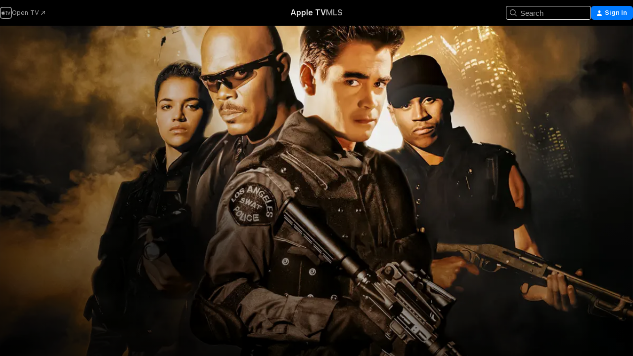

--- FILE ---
content_type: text/html
request_url: https://tv.apple.com/us/movie/swat/umc.cmc.63pypqsonf9fgblh8lcruvicl
body_size: 38302
content:
<!DOCTYPE html>
<html dir="ltr" lang="en-US">
    <head>
        <meta charset="utf-8" />
        <meta http-equiv="X-UA-Compatible" content="IE=edge" />
        <meta name="viewport" content="width=device-width,initial-scale=1" />
        <meta name="applicable-device" content="pc,mobile" />
        <meta name="referrer" content="strict-origin" />

        <link
            rel="apple-touch-icon"
            sizes="180x180"
            href="/assets/favicon/favicon-180.png"
        />
        <link
            rel="icon"
            type="image/png"
            sizes="32x32"
            href="/assets/favicon/favicon-32.png"
        />
        <link
            rel="icon"
            type="image/png"
            sizes="16x16"
            href="/assets/favicon/favicon-16.png"
        />
        <link rel="manifest" href="/manifest.json" />

        <title>‎S.W.A.T. - Apple TV</title><!-- HEAD_svelte-1f6k8o2_START --><meta name="version" content="2550.14.0-external"><!-- HEAD_svelte-1f6k8o2_END --><!-- HEAD_svelte-1frznod_START --><link rel="preconnect" href="//www.apple.com/wss/fonts" crossorigin="anonymous"><link rel="stylesheet" as="style" href="//www.apple.com/wss/fonts?families=SF+Pro,v4%7CSF+Pro+Icons,v1&amp;display=swap" type="text/css" referrerpolicy="strict-origin-when-cross-origin"><!-- HEAD_svelte-1frznod_END --><!-- HEAD_svelte-eg3hvx_START -->    <meta name="description" content="Two wisecracking, battle-hardened veterans (Samuel L. Jackson and Colin Farrell) team up with a pair of street-smart rookies (Michelle Rodriguez and L…">  <link rel="canonical" href="https://tv.apple.com/us/movie/swat/umc.cmc.63pypqsonf9fgblh8lcruvicl">       <meta name="apple:content_id" content="umc.cmc.63pypqsonf9fgblh8lcruvicl"> <meta name="apple:title" content="S.W.A.T."> <meta name="apple:description" content="Action · Crime">   <meta property="og:title" content="S.W.A.T. - Apple TV"> <meta property="og:description" content="Two wisecracking, battle-hardened veterans (Samuel L. Jackson and Colin Farrell) team up with a pair of street-smart rookies (Michelle Rodriguez and L…"> <meta property="og:site_name" content="Apple TV"> <meta property="og:url" content="https://tv.apple.com/us/movie/swat/umc.cmc.63pypqsonf9fgblh8lcruvicl"> <meta property="og:image" content="https://is1-ssl.mzstatic.com/image/thumb/Video/v4/c4/1a/62/c41a6244-8bf0-0b04-623d-4153361ca706/swat_2003_800x1200.jpg/1200x675CA.TVA23C01.jpg"> <meta property="og:image:secure_url" content="https://is1-ssl.mzstatic.com/image/thumb/Video/v4/c4/1a/62/c41a6244-8bf0-0b04-623d-4153361ca706/swat_2003_800x1200.jpg/1200x675CA.TVA23C01.jpg"> <meta property="og:image:alt" content="S.W.A.T. - Apple TV"> <meta property="og:image:width" content="1200"> <meta property="og:image:height" content="675"> <meta property="og:image:type" content="image/jpg"> <meta property="og:type" content="video.movie"> <meta property="og:locale" content="en_US"> <meta property="og:video" content="https://play.itunes.apple.com/WebObjects/MZPlay.woa/hls/playlist.m3u8?cc=US&amp;a=271775083&amp;id=48728194&amp;l=en-US&amp;aec=HD"> <meta property="og:video:secure_url" content="https://play.itunes.apple.com/WebObjects/MZPlay.woa/hls/playlist.m3u8?cc=US&amp;a=271775083&amp;id=48728194&amp;l=en-US&amp;aec=HD"> <meta property="og:video:height" content="720"> <meta property="og:video:width" content="1280"> <meta property="og:video:type" content="application/x-mpegURL"> <meta property="og:video:actor" content="Samuel L. Jackson"><meta property="og:video:actor" content="Colin Farrell"><meta property="og:video:actor" content="Michelle Rodriguez"> <meta property="og:video:director" content="Clark Johnson">  <meta property="og:video:release_date" content="2003-08-08T00:00:00.000Z"> <meta property="og:video:duration" content="7020">   <meta name="twitter:title" content="S.W.A.T. - Apple TV"> <meta name="twitter:description" content="Two wisecracking, battle-hardened veterans (Samuel L. Jackson and Colin Farrell) team up with a pair of street-smart rookies (Michelle Rodriguez and L…"> <meta name="twitter:site" content="@AppleTV"> <meta name="twitter:image" content="https://is1-ssl.mzstatic.com/image/thumb/Video/v4/c4/1a/62/c41a6244-8bf0-0b04-623d-4153361ca706/swat_2003_800x1200.jpg/1200x675CA.TVA23C01.jpg"> <meta name="twitter:image:alt" content="S.W.A.T. - Apple TV"> <meta name="twitter:card" content="summary_large_image">    <script type="application/ld+json" data-svelte-h="svelte-akop8n">{
                "@context": "https://schema.org",
                "@id": "https://tv.apple.com/#organization",
                "@type": "Organization",
                "name": "Apple TV",
                "url": "https://tv.apple.com",
                "logo": "https://tv.apple.com/assets/knowledge-graph/tv.png",
                "sameAs": [
                    "https://www.wikidata.org/wiki/Q270285",
                    "https://twitter.com/AppleTV",
                    "https://www.instagram.com/appletv/",
                    "https://www.facebook.com/appletv/",
                    "https://www.youtube.com/AppleTV",
                    "https://giphy.com/appletv"
                ],
                "parentOrganization": {
                    "@type": "Organization",
                    "name": "Apple",
                    "@id": "https://www.apple.com/#organization",
                    "url": "https://www.apple.com/"
                }
            }</script>    <!-- HTML_TAG_START -->
                <script id=schema:movie type="application/ld+json">
                    {"@context":"https://schema.org","@type":"Movie","actor":[{"@type":"Person","name":"Samuel L. Jackson"},{"@type":"Person","name":"Colin Farrell"},{"@type":"Person","name":"Michelle Rodriguez"}],"datePublished":"2003-08-08T00:00:00.000Z","description":"Two wisecracking, battle-hardened veterans (Samuel L. Jackson and Colin Farrell) team up with a pair of street-smart rookies (Michelle Rodriguez and L…","director":[{"@type":"Person","name":"Clark Johnson"}],"image":"https://is1-ssl.mzstatic.com/image/thumb/Video/v4/c4/1a/62/c41a6244-8bf0-0b04-623d-4153361ca706/swat_2003_800x1200.jpg/1200x675CA.TVA23C01.jpg","name":"S.W.A.T."}
                </script>
                <!-- HTML_TAG_END -->   <!-- HTML_TAG_START -->
                <script id=schema:breadcrumb-list name=schema:breadcrumb-list type="application/ld+json">
                    {"@context":"https://schema.org","@type":"BreadcrumbList","itemListElement":[{"@type":"ListItem","position":1,"item":{"@id":"https://tv.apple.com","name":"Apple TV"}},{"@type":"ListItem","position":2,"item":{"@id":"https://tv.apple.com/us/movie/swat/umc.cmc.63pypqsonf9fgblh8lcruvicl","name":"S.W.A.T."}}]}
                </script>
                <!-- HTML_TAG_END --> <!-- HEAD_svelte-eg3hvx_END -->
      <script type="module" crossorigin src="/assets/main~DCQmA0IneM.js"></script>
      <link rel="modulepreload" crossorigin href="/assets/CommerceModalContainer~ahkFHdAgIi.js">
      <link rel="stylesheet" crossorigin href="/assets/CommerceModalContainer~dMB8zhtE3w.css">
      <link rel="stylesheet" crossorigin href="/assets/main~C4ibcj_vaK.css">
      <script type="module">import.meta.url;import("_").catch(()=>1);async function* g(){};window.__vite_is_modern_browser=true;</script>
      <script type="module">!function(){if(window.__vite_is_modern_browser)return;console.warn("vite: loading legacy chunks, syntax error above and the same error below should be ignored");var e=document.getElementById("vite-legacy-polyfill"),n=document.createElement("script");n.src=e.src,n.onload=function(){System.import(document.getElementById('vite-legacy-entry').getAttribute('data-src'))},document.body.appendChild(n)}();</script>
    </head>
    <body>
        <script src="/assets/focus-visible/focus-visible.min.js"></script>
        <script
            async
            src="/includes/js-cdn/musickit/v3/amp/mediakit.js"
        ></script>
        <script
            type="module"
            async
            src="/includes/js-cdn/musickit/v3/components/musickit-components/musickit-components.esm.js"
        ></script>
        <script
            nomodule
            async
            src="/includes/js-cdn/musickit/v3/components/musickit-components/musickit-components.js"
        ></script>
        <svg style="display: none" xmlns="http://www.w3.org/2000/svg">
            <symbol id="play-circle-fill" viewBox="0 0 60 60">
                <path
                    class="icon-circle-fill__circle"
                    fill="var(--iconCircleFillBG, transparent)"
                    d="M30 60c16.411 0 30-13.617 30-30C60 13.588 46.382 0 29.971 0 13.588 0 .001 13.588.001 30c0 16.383 13.617 30 30 30Z"
                />
                <path
                    fill="var(--iconFillArrow, var(--keyColor, black))"
                    d="M24.411 41.853c-1.41.853-3.028.177-3.028-1.294V19.47c0-1.44 1.735-2.058 3.028-1.294l17.265 10.235a1.89 1.89 0 0 1 0 3.265L24.411 41.853Z"
                />
            </symbol>
        </svg>
        <div class="body-container">
               <div class="app-container svelte-ksk4wg" data-testid="app-container"><div data-testid="header" class="header header--color svelte-17u3p6w"><div class="header__contents svelte-17u3p6w"><div class="header__open svelte-17u3p6w"></div> <div class="header__tabs svelte-17u3p6w"></div> <div class="header__controls svelte-17u3p6w"><div class="header__search svelte-17u3p6w"><div class="search-input search-input--overrides svelte-1m14fku menu" data-testid="search-input"><div data-testid="amp-search-input" aria-controls="search-suggestions" aria-expanded="false" aria-haspopup="listbox" aria-owns="search-suggestions" class="search-input-container svelte-rg26q6" tabindex="-1" role=""><div class="flex-container svelte-rg26q6"><form id="search-input-form" class="svelte-rg26q6"><svg width="16" height="16" viewBox="0 0 16 16" class="search-svg" aria-hidden="true"><path d="M11.87 10.835q.027.022.051.047l3.864 3.863a.735.735 0 1 1-1.04 1.04l-3.863-3.864-.047-.051a6.667 6.667 0 1 1 1.035-1.035M6.667 12a5.333 5.333 0 1 0 0-10.667 5.333 5.333 0 0 0 0 10.667"></path></svg> <input value="" aria-autocomplete="list" aria-multiline="false" aria-controls="search-suggestions" aria-label="Search" placeholder="Search" spellcheck="false" autocomplete="off" autocorrect="off" autocapitalize="off" type="text" inputmode="search" class="search-input__text-field svelte-rg26q6" data-testid="search-input__text-field"></form> </div> <div data-testid="search-scope-bar"></div>   </div> </div></div> <div class="auth-content svelte-114v0sv" data-testid="auth-content"> <button tabindex="0" data-testid="sign-in-button" class="commerce-button signin svelte-jf121i"><svg width="10" height="11" viewBox="0 0 10 11" class="auth-icon"><path d="M5 5.295c-1.296 0-2.385-1.176-2.385-2.678C2.61 1.152 3.716 0 5 0c1.29 0 2.39 1.128 2.39 2.611C7.39 4.12 6.297 5.295 5 5.295M1.314 11C.337 11 0 10.698 0 10.144c0-1.55 1.929-3.685 5-3.685 3.065 0 5 2.135 5 3.685 0 .554-.337.856-1.314.856z"></path></svg> <span class="button-text">Sign In</span> </button> </div></div></div>  </div>   <div id="scrollable-page" class="scrollable-page svelte-xmtc6f" data-main-content data-testid="main-section" aria-hidden="false"><main data-testid="main" class="svelte-1vdwh3d"><div class="content-container svelte-1vdwh3d" data-testid="content-container">    <div class="section svelte-190eab9" data-testid="section-container" aria-label=""><div class="section-content" data-testid="section-content"> <div class="product-header__wrapper svelte-119wsvk"><div class="product-header dark svelte-119wsvk" data-type="Movie" data-testid="product-header"><div class="superhero-lockup-container svelte-1etfiyq"><div class="artwork-container svelte-t4o8fn">  <div data-testid="artwork-component" class="artwork-component artwork-component--aspect-ratio artwork-component--orientation-landscape svelte-uduhys    artwork-component--fullwidth    artwork-component--has-borders" style="
            --artwork-bg-color: rgb(30,15,5);
            --aspect-ratio: 1.7777777777777777;
            --placeholder-bg-color: rgb(30,15,5);
       ">   <picture class="svelte-uduhys"><source sizes="1200px" srcset="https://is1-ssl.mzstatic.com/image/thumb/I3198mHYh9BzWNIk1frYQQ/1200x675sr.webp 1200w,https://is1-ssl.mzstatic.com/image/thumb/I3198mHYh9BzWNIk1frYQQ/2400x1350sr.webp 2400w" type="image/webp"> <source sizes="1200px" srcset="https://is1-ssl.mzstatic.com/image/thumb/I3198mHYh9BzWNIk1frYQQ/1200x675sr-60.jpg 1200w,https://is1-ssl.mzstatic.com/image/thumb/I3198mHYh9BzWNIk1frYQQ/2400x1350sr-60.jpg 2400w" type="image/jpeg"> <img alt="" class="artwork-component__contents artwork-component__image svelte-uduhys" src="/assets/artwork/1x1.gif" role="presentation" decoding="async" width="1200" height="675" fetchpriority="high" style="opacity: 1;"></picture> </div> <div class="video-container svelte-t4o8fn">  <div class="background-video svelte-15ycd5v" data-testid="background-video"><div class="video-control__container svelte-1mqmv95" data-testid="video-control-container" aria-hidden="true"><button class="video-control__pause svelte-1mqmv95" data-testid="video-control-pause" aria-hidden="true" aria-label="Play Preview" tabindex="0"><svg xmlns="http://www.w3.org/2000/svg" class="icon" viewBox="0 0 28 28"><path d="M14.504 26.946c6.83 0 12.442-5.612 12.442-12.442 0-6.843-5.612-12.454-12.455-12.454-6.83 0-12.441 5.611-12.441 12.454 0 6.83 5.611 12.442 12.454 12.442m0-.965c-6.348 0-11.49-5.142-11.49-11.477s5.142-11.49 11.477-11.49c6.348 0 11.49 5.155 11.49 11.49s-5.142 11.477-11.477 11.477m-2.475-6.5 7.287-4.393c.444-.28.444-.85 0-1.117l-7.287-4.443c-.432-.254-.965-.039-.965.431v9.09c0 .47.52.698.965.432"></path></svg></button> <button class="video-control__mute svelte-1mqmv95" data-testid="video-control-mute" aria-hidden="true" aria-label="Unmute Preview"><svg xmlns="http://www.w3.org/2000/svg" class="icon" viewBox="0 0 28 28"><path d="M14.504 26.946c6.83 0 12.442-5.612 12.442-12.442 0-6.843-5.612-12.454-12.455-12.454-6.83 0-12.441 5.611-12.441 12.454 0 6.83 5.611 12.442 12.454 12.442m0-.965c-6.348 0-11.49-5.142-11.49-11.477s5.142-11.49 11.477-11.49c6.348 0 11.49 5.155 11.49 11.49s-5.142 11.477-11.477 11.477m6.957-4.533c.152-.165.152-.393 0-.545L8.068 7.496a.383.383 0 0 0-.546 0 .36.36 0 0 0 0 .533l13.406 13.42c.14.152.393.164.533 0m-4.278-5.738V9.26c0-.291-.165-.532-.47-.532-.228 0-.38.127-.559.279L13.273 11.8zm-.47 4.507c.254 0 .394-.178.419-.419l.025-1.32-6.322-6.284h-.38c-.483.038-.89.47-.89.99v2.64c0 .635.483 1.118 1.092 1.118h2.159c.101 0 .177.025.254.088l3.084 2.933c.166.14.343.254.56.254"></path></svg></button>  </div> <amp-background-video fit="cover" muted aria-hidden="true"></amp-background-video></div></div>  </div> <div class="container dark svelte-1nh6wvs page-header"><article class="lockup svelte-1nh6wvs"><header class="svelte-1nh6wvs">  <div class="content-logo svelte-1nh6wvs"><h1 class="visually-hidden svelte-1nh6wvs">S.W.A.T.</h1> <div style="display: contents; --picture-max-height:81px; --picture-max-width:216px;">  <picture class="picture svelte-1fyueul"><source srcset="https://is1-ssl.mzstatic.com/image/thumb/7wiljQI3k6vYNXaSjyVlaQ/216x81.png 216w,https://is1-ssl.mzstatic.com/image/thumb/7wiljQI3k6vYNXaSjyVlaQ/432x162.png 432w" type="image/png"><source srcset="https://is1-ssl.mzstatic.com/image/thumb/7wiljQI3k6vYNXaSjyVlaQ/216x81.webp 216w,https://is1-ssl.mzstatic.com/image/thumb/7wiljQI3k6vYNXaSjyVlaQ/432x162.webp 432w" type="image/webp"> <img alt="S.W.A.T." loading="lazy" src="/assets/artwork/1x1.gif" class="svelte-1fyueul"> </picture></div></div>  <div class="metadata svelte-1nh6wvs"> <div style="display: contents; --metadata-list-line-clamp:1;"><span class="metadata-list svelte-i707bi" data-testid="metadata-list"><span>Movie</span>  · <span>Action</span>  · <span>Crime</span>  </span></div> <div style="display: contents; --display:contents; --opacity:1;"><ul class="badge-row light svelte-nd7koe" data-testid="metadata-badges"><li class="badge badge--rating rating--pg_13 svelte-nd7koe" aria-label="Rated PG-13"><span aria-hidden="true" data-rating="PG-13" class="svelte-nd7koe"></span> </li> </ul></div></div></header> <div class="description svelte-1nh6wvs"><span class="svelte-1nh6wvs"><div style="display: contents; --moreTextColorOverride:var(--keyColor);">  <div class="truncate-wrapper svelte-1ji3yu5"><p data-testid="truncate-text" dir="auto" class="content svelte-1ji3yu5  title-3" style="--lines: 2; --line-height: var(--lineHeight, 16); --link-length: 4;"><!-- HTML_TAG_START -->Two wisecracking, battle-hardened veterans (Samuel L. Jackson and Colin Farrell) team up with a pair of street-smart rookies (Michelle Rodriguez and LL Cool J) to form the most freewheeling - but effective - S.W.A.T. team ever. Their first assignment: transport an international drug kingpin into federal custody - after he's offered $100 million to anyone who will free him!<!-- HTML_TAG_END --></p> </div> </div></span></div> <div class="details svelte-1nh6wvs"><span class="metadata-list svelte-i707bi" data-testid="metadata-list"><span>2003</span>  · <span>1h 57m</span>  </span> <div style="display: contents; --display:contents; --opacity:0.8;"><ul class="badge-row light svelte-nd7koe" data-testid="metadata-badges"><li class="badge badge--rotten-tomatoes rotten svelte-nd7koe" aria-label="Rotten Tomatoes Rating 48"><span aria-hidden="true" class="svelte-nd7koe">48%</span> </li><li class="badge badge--recommended-age svelte-nd7koe" aria-label="Common Sense Recommended Age 14"><span aria-hidden="true" class="svelte-nd7koe">14+</span> </li><li class="badge badge--hd svelte-nd7koe" aria-label="High Definition"><span aria-hidden="true" class="svelte-nd7koe"></span> </li><li class="badge badge--cc svelte-nd7koe" aria-label="Closed Captioning"><span aria-hidden="true" class="svelte-nd7koe"></span> </li> </ul></div></div> </article>    <div class="personnel svelte-1nh6wvs"><div><span class="personnel-title svelte-1nh6wvs">Starring</span> <span class="personnel-list svelte-1nh6wvs"><span class="person svelte-1nh6wvs"><a href="https://tv.apple.com/us/person/samuel-l-jackson/umc.cpc.23ui9ww5pkgxyeb12wd367tiu" class="person-link svelte-1nh6wvs">Samuel L. Jackson</a><span class="person-separator svelte-1nh6wvs">,  </span></span><span class="person svelte-1nh6wvs"><a href="https://tv.apple.com/us/person/colin-farrell/umc.cpc.6zp9ozow3qla4fva290mqcir3" class="person-link svelte-1nh6wvs">Colin Farrell</a><span class="person-separator svelte-1nh6wvs">,  </span></span><span class="person svelte-1nh6wvs"><a href="https://tv.apple.com/us/person/michelle-rodriguez/umc.cpc.2kd41r7v65l9tvi2kectx92rz" class="person-link svelte-1nh6wvs">Michelle Rodriguez</a></span></span> </div><div><span class="personnel-title svelte-1nh6wvs">Director</span> <span class="personnel-list svelte-1nh6wvs"><span class="person svelte-1nh6wvs"><a href="https://tv.apple.com/us/person/clark-johnson/umc.cpc.7h5q3v07qt07m4188txjs6fgy" class="person-link svelte-1nh6wvs">Clark Johnson</a></span></span> </div></div> </div> </div></div> </div></div> </div><div class="section svelte-190eab9   with-bottom-spacing   display-separator" data-testid="section-container" aria-label="Trailers"><div class="section-content" data-testid="section-content"><div class="rich-lockup-shelf-header svelte-1l4rc8w"><div class="header svelte-rnrb59">  <div class="header-title-wrapper svelte-rnrb59">   <h2 class="title svelte-rnrb59 title-link" data-testid="header-title"><a href="https://tv.apple.com/us/shelf/trailers/uts.col.Trailers.umc.cmc.63pypqsonf9fgblh8lcruvicl" class="title__button svelte-rnrb59" role="link" tabindex="0"><span class="dir-wrapper" dir="auto">Trailers</span> <svg xmlns="http://www.w3.org/2000/svg" class="chevron" viewBox="0 0 64 64" aria-hidden="true"><path d="M19.817 61.863c1.48 0 2.672-.515 3.702-1.546l24.243-23.63c1.352-1.385 1.996-2.737 2.028-4.443 0-1.674-.644-3.09-2.028-4.443L23.519 4.138c-1.03-.998-2.253-1.513-3.702-1.513-2.994 0-5.409 2.382-5.409 5.344 0 1.481.612 2.833 1.739 3.96l20.99 20.347-20.99 20.283c-1.127 1.126-1.739 2.478-1.739 3.96 0 2.93 2.415 5.344 5.409 5.344"></path></svg></a></h2> </div>   </div> </div> <div>   <div class="shelf"><section data-testid="shelf-component" class="shelf-grid shelf-grid--onhover svelte-12rmzef" style="
            --grid-max-content-xsmall: 200px; --grid-column-gap-xsmall: 10px; --grid-row-gap-xsmall: 24px; --grid-small: 3; --grid-column-gap-small: 20px; --grid-row-gap-small: 24px; --grid-medium: 4; --grid-column-gap-medium: 20px; --grid-row-gap-medium: 24px; --grid-large: 5; --grid-column-gap-large: 20px; --grid-row-gap-large: 24px; --grid-xlarge: 5; --grid-column-gap-xlarge: 20px; --grid-row-gap-xlarge: 24px;
            --grid-type: C;
            --grid-rows: 1;
            --standard-lockup-shadow-offset: 15px;
            
        "> <div class="shelf-grid__body svelte-12rmzef" data-testid="shelf-body">   <button disabled aria-label="Previous Page" type="button" class="shelf-grid-nav__arrow shelf-grid-nav__arrow--left svelte-1xmivhv" data-testid="shelf-button-left" style="--offset: 0px;"><svg xmlns="http://www.w3.org/2000/svg" viewBox="0 0 9 31"><path d="M5.275 29.46a1.61 1.61 0 0 0 1.456 1.077c1.018 0 1.772-.737 1.772-1.737 0-.526-.277-1.186-.449-1.62l-4.68-11.912L8.05 3.363c.172-.442.45-1.116.45-1.625A1.7 1.7 0 0 0 6.728.002a1.6 1.6 0 0 0-1.456 1.09L.675 12.774c-.301.775-.677 1.744-.677 2.495 0 .754.376 1.705.677 2.498L5.272 29.46Z"></path></svg></button> <ul slot="shelf-content" class="shelf-grid__list shelf-grid__list--grid-type-C shelf-grid__list--grid-rows-1 svelte-12rmzef" role="list" tabindex="-1" data-testid="shelf-item-list">   <li class="shelf-grid__list-item svelte-12rmzef" data-index="0" aria-hidden="true"><div class="svelte-12rmzef"><div slot="item" class="svelte-5fmy7e">  <a class="lockup svelte-93u9ds lockup--with-action" href="https://tv.apple.com/us/clip/swat/umc.cmc.1b26zzwbbuvpjf7yrbqjihql8?targetId=umc.cmc.63pypqsonf9fgblh8lcruvicl&amp;targetType=Movie" aria-label="S.W.A.T." data-testid="lockup" style="--lockup-aspect-ratio: 16/9; --lockup-border-radius: 14px; --lockup-chin-height: 30px;"><div class="grid svelte-93u9ds" data-testid="lockup-grid"><div class="artwork svelte-93u9ds" data-testid="artwork">  <div data-testid="artwork-component" class="artwork-component artwork-component--aspect-ratio artwork-component--orientation-landscape svelte-uduhys    artwork-component--fullwidth    artwork-component--has-borders" style="
            --artwork-bg-color: #D9BF8F;
            --aspect-ratio: 1.5384615384615385;
            --placeholder-bg-color: #D9BF8F;
       ">   <picture class="svelte-uduhys"><source sizes=" (max-width:1319px) 290px,(min-width:1320px) and (max-width:1679px) 340px,340px" srcset="https://is1-ssl.mzstatic.com/image/thumb/Video118/v4/8b/90/64/8b9064e2-9593-80e4-792a-86827b16fac3/Jobd1f8762b-453a-4a84-a55d-601e01791803-97668609-PreviewImage_Chocolate-Time1499812646284.png/290x193KF.TVALC02.webp?color=D9BF8F&amp;style=m 290w,https://is1-ssl.mzstatic.com/image/thumb/Video118/v4/8b/90/64/8b9064e2-9593-80e4-792a-86827b16fac3/Jobd1f8762b-453a-4a84-a55d-601e01791803-97668609-PreviewImage_Chocolate-Time1499812646284.png/340x221KF.TVALC02.webp?color=D9BF8F&amp;style=m 340w,https://is1-ssl.mzstatic.com/image/thumb/Video118/v4/8b/90/64/8b9064e2-9593-80e4-792a-86827b16fac3/Jobd1f8762b-453a-4a84-a55d-601e01791803-97668609-PreviewImage_Chocolate-Time1499812646284.png/580x386KF.TVALC02.webp?color=D9BF8F&amp;style=m 580w,https://is1-ssl.mzstatic.com/image/thumb/Video118/v4/8b/90/64/8b9064e2-9593-80e4-792a-86827b16fac3/Jobd1f8762b-453a-4a84-a55d-601e01791803-97668609-PreviewImage_Chocolate-Time1499812646284.png/640x420KF.TVALC02.webp?color=D9BF8F&amp;style=m 640w" type="image/webp"> <source sizes=" (max-width:1319px) 290px,(min-width:1320px) and (max-width:1679px) 340px,340px" srcset="https://is1-ssl.mzstatic.com/image/thumb/Video118/v4/8b/90/64/8b9064e2-9593-80e4-792a-86827b16fac3/Jobd1f8762b-453a-4a84-a55d-601e01791803-97668609-PreviewImage_Chocolate-Time1499812646284.png/290x193KF.TVALC02-60.jpg?color=D9BF8F&amp;style=m 290w,https://is1-ssl.mzstatic.com/image/thumb/Video118/v4/8b/90/64/8b9064e2-9593-80e4-792a-86827b16fac3/Jobd1f8762b-453a-4a84-a55d-601e01791803-97668609-PreviewImage_Chocolate-Time1499812646284.png/340x221KF.TVALC02-60.jpg?color=D9BF8F&amp;style=m 340w,https://is1-ssl.mzstatic.com/image/thumb/Video118/v4/8b/90/64/8b9064e2-9593-80e4-792a-86827b16fac3/Jobd1f8762b-453a-4a84-a55d-601e01791803-97668609-PreviewImage_Chocolate-Time1499812646284.png/580x386KF.TVALC02-60.jpg?color=D9BF8F&amp;style=m 580w,https://is1-ssl.mzstatic.com/image/thumb/Video118/v4/8b/90/64/8b9064e2-9593-80e4-792a-86827b16fac3/Jobd1f8762b-453a-4a84-a55d-601e01791803-97668609-PreviewImage_Chocolate-Time1499812646284.png/640x420KF.TVALC02-60.jpg?color=D9BF8F&amp;style=m 640w" type="image/jpeg"> <img alt="S.W.A.T." class="artwork-component__contents artwork-component__image svelte-uduhys" loading="lazy" src="/assets/artwork/1x1.gif" decoding="async" width="340" height="221" fetchpriority="auto" style="opacity: 1;"></picture> </div></div>  <div class="metadata svelte-w6gptj"><div class="legibility-gradient svelte-w6gptj"></div> <div class="title svelte-w6gptj">S.W.A.T.</div> <div class="progress-and-attribution svelte-gsgqar"><div class="play-state svelte-gsgqar"><svg xmlns="http://www.w3.org/2000/svg" viewBox="0 0 89.893 120" class="play-icon"><path d="M12.461 94.439c0 5.33 3.149 7.927 6.94 7.927 1.617 0 3.36-.495 5.005-1.409l57.665-33.658c4.198-2.469 5.903-4.317 5.903-7.331 0-3.013-1.705-4.861-5.903-7.33L24.406 18.98c-1.645-.915-3.388-1.41-5.005-1.41-3.791 0-6.94 2.598-6.94 7.927z"></path></svg></div>  <div class="duration svelte-gsgqar">Action</div> <div class="context-menu svelte-gsgqar"><amp-contextual-menu-button config="[object Object]" class="svelte-1sn4kz"> <span aria-label="MORE" class="more-button svelte-1sn4kz more-button--platter" data-testid="more-button" slot="trigger-content"><svg width="28" height="28" viewBox="0 0 28 28" class="glyph" xmlns="http://www.w3.org/2000/svg"><circle fill="var(--iconCircleFill, transparent)" cx="14" cy="14" r="14"></circle><path fill="var(--iconEllipsisFill, white)" d="M10.105 14c0-.87-.687-1.55-1.564-1.55-.862 0-1.557.695-1.557 1.55 0 .848.695 1.55 1.557 1.55.855 0 1.564-.702 1.564-1.55zm5.437 0c0-.87-.68-1.55-1.542-1.55A1.55 1.55 0 0012.45 14c0 .848.695 1.55 1.55 1.55.848 0 1.542-.702 1.542-1.55zm5.474 0c0-.87-.687-1.55-1.557-1.55-.87 0-1.564.695-1.564 1.55 0 .848.694 1.55 1.564 1.55.848 0 1.557-.702 1.557-1.55z"></path></svg></span> </amp-contextual-menu-button></div> </div></div>  </div> </a></div> </div></li> </ul> <button aria-label="Next Page" type="button" class="shelf-grid-nav__arrow shelf-grid-nav__arrow--right svelte-1xmivhv" data-testid="shelf-button-right" style="--offset: 0px;"><svg xmlns="http://www.w3.org/2000/svg" viewBox="0 0 9 31"><path d="M5.275 29.46a1.61 1.61 0 0 0 1.456 1.077c1.018 0 1.772-.737 1.772-1.737 0-.526-.277-1.186-.449-1.62l-4.68-11.912L8.05 3.363c.172-.442.45-1.116.45-1.625A1.7 1.7 0 0 0 6.728.002a1.6 1.6 0 0 0-1.456 1.09L.675 12.774c-.301.775-.677 1.744-.677 2.495 0 .754.376 1.705.677 2.498L5.272 29.46Z"></path></svg></button></div> </section> </div></div></div> </div><div class="section svelte-190eab9   with-bottom-spacing   display-separator" data-testid="section-container" aria-label="Related"><div class="section-content" data-testid="section-content"><div class="rich-lockup-shelf-header svelte-1l4rc8w"><div class="header svelte-rnrb59">  <div class="header-title-wrapper svelte-rnrb59">   <h2 class="title svelte-rnrb59 title-link" data-testid="header-title"><a href="https://tv.apple.com/us/shelf/related/uts.col.ContentRelated.umc.cmc.63pypqsonf9fgblh8lcruvicl" class="title__button svelte-rnrb59" role="link" tabindex="0"><span class="dir-wrapper" dir="auto">Related</span> <svg xmlns="http://www.w3.org/2000/svg" class="chevron" viewBox="0 0 64 64" aria-hidden="true"><path d="M19.817 61.863c1.48 0 2.672-.515 3.702-1.546l24.243-23.63c1.352-1.385 1.996-2.737 2.028-4.443 0-1.674-.644-3.09-2.028-4.443L23.519 4.138c-1.03-.998-2.253-1.513-3.702-1.513-2.994 0-5.409 2.382-5.409 5.344 0 1.481.612 2.833 1.739 3.96l20.99 20.347-20.99 20.283c-1.127 1.126-1.739 2.478-1.739 3.96 0 2.93 2.415 5.344 5.409 5.344"></path></svg></a></h2> </div>   </div> </div> <div>   <div class="shelf"><section data-testid="shelf-component" class="shelf-grid shelf-grid--onhover svelte-12rmzef" style="
            --grid-max-content-xsmall: 144px; --grid-column-gap-xsmall: 10px; --grid-row-gap-xsmall: 24px; --grid-small: 5; --grid-column-gap-small: 20px; --grid-row-gap-small: 24px; --grid-medium: 6; --grid-column-gap-medium: 20px; --grid-row-gap-medium: 24px; --grid-large: 8; --grid-column-gap-large: 20px; --grid-row-gap-large: 24px; --grid-xlarge: 8; --grid-column-gap-xlarge: 20px; --grid-row-gap-xlarge: 24px;
            --grid-type: I;
            --grid-rows: 1;
            --standard-lockup-shadow-offset: 15px;
            
        "> <div class="shelf-grid__body svelte-12rmzef" data-testid="shelf-body">   <button disabled aria-label="Previous Page" type="button" class="shelf-grid-nav__arrow shelf-grid-nav__arrow--left svelte-1xmivhv" data-testid="shelf-button-left" style="--offset: 0px;"><svg xmlns="http://www.w3.org/2000/svg" viewBox="0 0 9 31"><path d="M5.275 29.46a1.61 1.61 0 0 0 1.456 1.077c1.018 0 1.772-.737 1.772-1.737 0-.526-.277-1.186-.449-1.62l-4.68-11.912L8.05 3.363c.172-.442.45-1.116.45-1.625A1.7 1.7 0 0 0 6.728.002a1.6 1.6 0 0 0-1.456 1.09L.675 12.774c-.301.775-.677 1.744-.677 2.495 0 .754.376 1.705.677 2.498L5.272 29.46Z"></path></svg></button> <ul slot="shelf-content" class="shelf-grid__list shelf-grid__list--grid-type-I shelf-grid__list--grid-rows-1 svelte-12rmzef" role="list" tabindex="-1" data-testid="shelf-item-list">   <li class="shelf-grid__list-item svelte-12rmzef" data-index="0" aria-hidden="true"><div class="svelte-12rmzef"><div slot="item" class="svelte-5fmy7e">  <a class="lockup svelte-93u9ds" href="https://tv.apple.com/us/movie/swat-under-siege/umc.cmc.7grlrel4uo1exclhdsvsmvgsi" aria-label="S.W.A.T.: Under Siege" data-testid="lockup" style="--lockup-aspect-ratio: 2/3; --lockup-border-radius: 14px; --lockup-chin-height: 0px;"><div class="grid svelte-93u9ds grid--no-chin" data-testid="lockup-grid"><div class="artwork svelte-93u9ds" data-testid="artwork">  <div data-testid="artwork-component" class="artwork-component artwork-component--aspect-ratio artwork-component--orientation-portrait svelte-uduhys    artwork-component--fullwidth    artwork-component--has-borders" style="
            --artwork-bg-color: rgb(15,11,10);
            --aspect-ratio: 0.6666666666666666;
            --placeholder-bg-color: rgb(15,11,10);
       ">   <picture class="svelte-uduhys"><source sizes="225px" srcset="https://is1-ssl.mzstatic.com/image/thumb/Video51/v4/d8/52/4c/d8524cdf-d15d-fb6a-0f12-8db8ee6c4deb/SWAT_UNDER_SIEGE_2017_TH_MLF-WW-artwork.jpg/225x338CA.TVA23C01.webp 225w,https://is1-ssl.mzstatic.com/image/thumb/Video51/v4/d8/52/4c/d8524cdf-d15d-fb6a-0f12-8db8ee6c4deb/SWAT_UNDER_SIEGE_2017_TH_MLF-WW-artwork.jpg/450x676CA.TVA23C01.webp 450w" type="image/webp"> <source sizes="225px" srcset="https://is1-ssl.mzstatic.com/image/thumb/Video51/v4/d8/52/4c/d8524cdf-d15d-fb6a-0f12-8db8ee6c4deb/SWAT_UNDER_SIEGE_2017_TH_MLF-WW-artwork.jpg/225x338CA.TVA23C01-60.jpg 225w,https://is1-ssl.mzstatic.com/image/thumb/Video51/v4/d8/52/4c/d8524cdf-d15d-fb6a-0f12-8db8ee6c4deb/SWAT_UNDER_SIEGE_2017_TH_MLF-WW-artwork.jpg/450x676CA.TVA23C01-60.jpg 450w" type="image/jpeg"> <img alt="S.W.A.T.: Under Siege" class="artwork-component__contents artwork-component__image svelte-uduhys" loading="lazy" src="/assets/artwork/1x1.gif" decoding="async" width="225" height="337" fetchpriority="auto" style="opacity: 1;"></picture> </div></div>     <div class="lockup-scrim svelte-rdhtgn" data-testid="lockup-scrim"></div> <div class="lockup-context-menu svelte-1vr883s" data-testid="lockup-context-menu"><amp-contextual-menu-button config="[object Object]" class="svelte-1sn4kz"> <span aria-label="MORE" class="more-button svelte-1sn4kz more-button--platter  more-button--material" data-testid="more-button" slot="trigger-content"><svg width="28" height="28" viewBox="0 0 28 28" class="glyph" xmlns="http://www.w3.org/2000/svg"><circle fill="var(--iconCircleFill, transparent)" cx="14" cy="14" r="14"></circle><path fill="var(--iconEllipsisFill, white)" d="M10.105 14c0-.87-.687-1.55-1.564-1.55-.862 0-1.557.695-1.557 1.55 0 .848.695 1.55 1.557 1.55.855 0 1.564-.702 1.564-1.55zm5.437 0c0-.87-.68-1.55-1.542-1.55A1.55 1.55 0 0012.45 14c0 .848.695 1.55 1.55 1.55.848 0 1.542-.702 1.542-1.55zm5.474 0c0-.87-.687-1.55-1.557-1.55-.87 0-1.564.695-1.564 1.55 0 .848.694 1.55 1.564 1.55.848 0 1.557-.702 1.557-1.55z"></path></svg></span> </amp-contextual-menu-button></div></div> </a></div> </div></li>   <li class="shelf-grid__list-item svelte-12rmzef" data-index="1" aria-hidden="true"><div class="svelte-12rmzef"><div slot="item" class="svelte-5fmy7e">  <a class="lockup svelte-93u9ds" href="https://tv.apple.com/us/movie/swat-firefight/umc.cmc.4xmpnc8jpak7pzoeejko3lban" aria-label="S.W.A.T.: Firefight" data-testid="lockup" style="--lockup-aspect-ratio: 2/3; --lockup-border-radius: 14px; --lockup-chin-height: 0px;"><div class="grid svelte-93u9ds grid--no-chin" data-testid="lockup-grid"><div class="artwork svelte-93u9ds" data-testid="artwork">  <div data-testid="artwork-component" class="artwork-component artwork-component--aspect-ratio artwork-component--orientation-portrait svelte-uduhys    artwork-component--fullwidth    artwork-component--has-borders" style="
            --artwork-bg-color: rgb(16,5,1);
            --aspect-ratio: 0.6666666666666666;
            --placeholder-bg-color: rgb(16,5,1);
       ">   <picture class="svelte-uduhys"><source sizes="225px" srcset="https://is1-ssl.mzstatic.com/image/thumb/Video/7a/d0/82/mzi.amldvlsq.jpg/225x338CA.TVA23C01.webp 225w,https://is1-ssl.mzstatic.com/image/thumb/Video/7a/d0/82/mzi.amldvlsq.jpg/450x676CA.TVA23C01.webp 450w" type="image/webp"> <source sizes="225px" srcset="https://is1-ssl.mzstatic.com/image/thumb/Video/7a/d0/82/mzi.amldvlsq.jpg/225x338CA.TVA23C01-60.jpg 225w,https://is1-ssl.mzstatic.com/image/thumb/Video/7a/d0/82/mzi.amldvlsq.jpg/450x676CA.TVA23C01-60.jpg 450w" type="image/jpeg"> <img alt="S.W.A.T.: Firefight" class="artwork-component__contents artwork-component__image svelte-uduhys" loading="lazy" src="/assets/artwork/1x1.gif" decoding="async" width="225" height="337" fetchpriority="auto" style="opacity: 1;"></picture> </div></div>     <div class="lockup-scrim svelte-rdhtgn" data-testid="lockup-scrim"></div> <div class="lockup-context-menu svelte-1vr883s" data-testid="lockup-context-menu"><amp-contextual-menu-button config="[object Object]" class="svelte-1sn4kz"> <span aria-label="MORE" class="more-button svelte-1sn4kz more-button--platter  more-button--material" data-testid="more-button" slot="trigger-content"><svg width="28" height="28" viewBox="0 0 28 28" class="glyph" xmlns="http://www.w3.org/2000/svg"><circle fill="var(--iconCircleFill, transparent)" cx="14" cy="14" r="14"></circle><path fill="var(--iconEllipsisFill, white)" d="M10.105 14c0-.87-.687-1.55-1.564-1.55-.862 0-1.557.695-1.557 1.55 0 .848.695 1.55 1.557 1.55.855 0 1.564-.702 1.564-1.55zm5.437 0c0-.87-.68-1.55-1.542-1.55A1.55 1.55 0 0012.45 14c0 .848.695 1.55 1.55 1.55.848 0 1.542-.702 1.542-1.55zm5.474 0c0-.87-.687-1.55-1.557-1.55-.87 0-1.564.695-1.564 1.55 0 .848.694 1.55 1.564 1.55.848 0 1.557-.702 1.557-1.55z"></path></svg></span> </amp-contextual-menu-button></div></div> </a></div> </div></li>   <li class="shelf-grid__list-item svelte-12rmzef" data-index="2" aria-hidden="true"><div class="svelte-12rmzef"><div slot="item" class="svelte-5fmy7e">  <a class="lockup svelte-93u9ds" href="https://tv.apple.com/us/movie/xxx-state-of-the-union/umc.cmc.19yn58rlrk6ommdgiuzx0ncbh" aria-label="XXX: State of the Union" data-testid="lockup" style="--lockup-aspect-ratio: 2/3; --lockup-border-radius: 14px; --lockup-chin-height: 0px;"><div class="grid svelte-93u9ds grid--no-chin" data-testid="lockup-grid"><div class="artwork svelte-93u9ds" data-testid="artwork">  <div data-testid="artwork-component" class="artwork-component artwork-component--aspect-ratio artwork-component--orientation-portrait svelte-uduhys    artwork-component--fullwidth    artwork-component--has-borders" style="
            --artwork-bg-color: rgb(0,0,0);
            --aspect-ratio: 0.6666666666666666;
            --placeholder-bg-color: rgb(0,0,0);
       ">   <picture class="svelte-uduhys"><source sizes="225px" srcset="https://is1-ssl.mzstatic.com/image/thumb/Music/61/2a/4c/mzi.qqybsmwz.jpg/225x338CA.TVA23C01.webp 225w,https://is1-ssl.mzstatic.com/image/thumb/Music/61/2a/4c/mzi.qqybsmwz.jpg/450x676CA.TVA23C01.webp 450w" type="image/webp"> <source sizes="225px" srcset="https://is1-ssl.mzstatic.com/image/thumb/Music/61/2a/4c/mzi.qqybsmwz.jpg/225x338CA.TVA23C01-60.jpg 225w,https://is1-ssl.mzstatic.com/image/thumb/Music/61/2a/4c/mzi.qqybsmwz.jpg/450x676CA.TVA23C01-60.jpg 450w" type="image/jpeg"> <img alt="XXX: State of the Union" class="artwork-component__contents artwork-component__image svelte-uduhys" loading="lazy" src="/assets/artwork/1x1.gif" decoding="async" width="225" height="337" fetchpriority="auto" style="opacity: 1;"></picture> </div></div>     <div class="lockup-scrim svelte-rdhtgn" data-testid="lockup-scrim"></div> <div class="lockup-context-menu svelte-1vr883s" data-testid="lockup-context-menu"><amp-contextual-menu-button config="[object Object]" class="svelte-1sn4kz"> <span aria-label="MORE" class="more-button svelte-1sn4kz more-button--platter  more-button--material" data-testid="more-button" slot="trigger-content"><svg width="28" height="28" viewBox="0 0 28 28" class="glyph" xmlns="http://www.w3.org/2000/svg"><circle fill="var(--iconCircleFill, transparent)" cx="14" cy="14" r="14"></circle><path fill="var(--iconEllipsisFill, white)" d="M10.105 14c0-.87-.687-1.55-1.564-1.55-.862 0-1.557.695-1.557 1.55 0 .848.695 1.55 1.557 1.55.855 0 1.564-.702 1.564-1.55zm5.437 0c0-.87-.68-1.55-1.542-1.55A1.55 1.55 0 0012.45 14c0 .848.695 1.55 1.55 1.55.848 0 1.542-.702 1.542-1.55zm5.474 0c0-.87-.687-1.55-1.557-1.55-.87 0-1.564.695-1.564 1.55 0 .848.694 1.55 1.564 1.55.848 0 1.557-.702 1.557-1.55z"></path></svg></span> </amp-contextual-menu-button></div></div> </a></div> </div></li>   <li class="shelf-grid__list-item svelte-12rmzef" data-index="3" aria-hidden="true"><div class="svelte-12rmzef"><div slot="item" class="svelte-5fmy7e">  <a class="lockup svelte-93u9ds" href="https://tv.apple.com/us/movie/the-last-stand/umc.cmc.chnng9amno134jv8s8qn8dri" aria-label="The Last Stand" data-testid="lockup" style="--lockup-aspect-ratio: 2/3; --lockup-border-radius: 14px; --lockup-chin-height: 0px;"><div class="grid svelte-93u9ds grid--no-chin" data-testid="lockup-grid"><div class="artwork svelte-93u9ds" data-testid="artwork">  <div data-testid="artwork-component" class="artwork-component artwork-component--aspect-ratio artwork-component--orientation-portrait svelte-uduhys    artwork-component--fullwidth    artwork-component--has-borders" style="
            --artwork-bg-color: rgb(16,27,38);
            --aspect-ratio: 0.6666666666666666;
            --placeholder-bg-color: rgb(16,27,38);
       ">   <picture class="svelte-uduhys"><source sizes="225px" srcset="https://is1-ssl.mzstatic.com/image/thumb/Video/v4/6d/c6/9a/6dc69a9b-5981-7fb7-7444-377c992b0ee9/pr_source.lsr/225x338CA.TVA23C01.webp 225w,https://is1-ssl.mzstatic.com/image/thumb/Video/v4/6d/c6/9a/6dc69a9b-5981-7fb7-7444-377c992b0ee9/pr_source.lsr/450x676CA.TVA23C01.webp 450w" type="image/webp"> <source sizes="225px" srcset="https://is1-ssl.mzstatic.com/image/thumb/Video/v4/6d/c6/9a/6dc69a9b-5981-7fb7-7444-377c992b0ee9/pr_source.lsr/225x338CA.TVA23C01-60.jpg 225w,https://is1-ssl.mzstatic.com/image/thumb/Video/v4/6d/c6/9a/6dc69a9b-5981-7fb7-7444-377c992b0ee9/pr_source.lsr/450x676CA.TVA23C01-60.jpg 450w" type="image/jpeg"> <img alt="The Last Stand" class="artwork-component__contents artwork-component__image svelte-uduhys" loading="lazy" src="/assets/artwork/1x1.gif" decoding="async" width="225" height="337" fetchpriority="auto" style="opacity: 1;"></picture> </div></div>     <div class="lockup-scrim svelte-rdhtgn" data-testid="lockup-scrim"></div> <div class="lockup-context-menu svelte-1vr883s" data-testid="lockup-context-menu"><amp-contextual-menu-button config="[object Object]" class="svelte-1sn4kz"> <span aria-label="MORE" class="more-button svelte-1sn4kz more-button--platter  more-button--material" data-testid="more-button" slot="trigger-content"><svg width="28" height="28" viewBox="0 0 28 28" class="glyph" xmlns="http://www.w3.org/2000/svg"><circle fill="var(--iconCircleFill, transparent)" cx="14" cy="14" r="14"></circle><path fill="var(--iconEllipsisFill, white)" d="M10.105 14c0-.87-.687-1.55-1.564-1.55-.862 0-1.557.695-1.557 1.55 0 .848.695 1.55 1.557 1.55.855 0 1.564-.702 1.564-1.55zm5.437 0c0-.87-.68-1.55-1.542-1.55A1.55 1.55 0 0012.45 14c0 .848.695 1.55 1.55 1.55.848 0 1.542-.702 1.542-1.55zm5.474 0c0-.87-.687-1.55-1.557-1.55-.87 0-1.564.695-1.564 1.55 0 .848.694 1.55 1.564 1.55.848 0 1.557-.702 1.557-1.55z"></path></svg></span> </amp-contextual-menu-button></div></div> </a></div> </div></li>   <li class="shelf-grid__list-item svelte-12rmzef" data-index="4" aria-hidden="true"><div class="svelte-12rmzef"><div slot="item" class="svelte-5fmy7e">  <a class="lockup svelte-93u9ds" href="https://tv.apple.com/us/movie/con-air/umc.cmc.62paoql7kqn7d6eemss1w6pa1" aria-label="Con Air" data-testid="lockup" style="--lockup-aspect-ratio: 2/3; --lockup-border-radius: 14px; --lockup-chin-height: 0px;"><div class="grid svelte-93u9ds grid--no-chin" data-testid="lockup-grid"><div class="artwork svelte-93u9ds" data-testid="artwork">  <div data-testid="artwork-component" class="artwork-component artwork-component--aspect-ratio artwork-component--orientation-portrait svelte-uduhys    artwork-component--fullwidth    artwork-component--has-borders" style="
            --artwork-bg-color: rgb(26,29,33);
            --aspect-ratio: 0.6666666666666666;
            --placeholder-bg-color: rgb(26,29,33);
       ">   <picture class="svelte-uduhys"><source sizes="225px" srcset="https://is1-ssl.mzstatic.com/image/thumb/Video211/v4/6e/9c/00/6e9c00eb-b57e-db7a-4781-abb8cc78cc60/DIS_CONAIR_ITUNES_WW_ARTWORK_EN-US_2000x3000_4NMLXZ000001GB.lsr/225x338CA.TVA23C01.webp 225w,https://is1-ssl.mzstatic.com/image/thumb/Video211/v4/6e/9c/00/6e9c00eb-b57e-db7a-4781-abb8cc78cc60/DIS_CONAIR_ITUNES_WW_ARTWORK_EN-US_2000x3000_4NMLXZ000001GB.lsr/450x676CA.TVA23C01.webp 450w" type="image/webp"> <source sizes="225px" srcset="https://is1-ssl.mzstatic.com/image/thumb/Video211/v4/6e/9c/00/6e9c00eb-b57e-db7a-4781-abb8cc78cc60/DIS_CONAIR_ITUNES_WW_ARTWORK_EN-US_2000x3000_4NMLXZ000001GB.lsr/225x338CA.TVA23C01-60.jpg 225w,https://is1-ssl.mzstatic.com/image/thumb/Video211/v4/6e/9c/00/6e9c00eb-b57e-db7a-4781-abb8cc78cc60/DIS_CONAIR_ITUNES_WW_ARTWORK_EN-US_2000x3000_4NMLXZ000001GB.lsr/450x676CA.TVA23C01-60.jpg 450w" type="image/jpeg"> <img alt="Con Air" class="artwork-component__contents artwork-component__image svelte-uduhys" loading="lazy" src="/assets/artwork/1x1.gif" decoding="async" width="225" height="337" fetchpriority="auto" style="opacity: 1;"></picture> </div></div>     <div class="lockup-scrim svelte-rdhtgn" data-testid="lockup-scrim"></div> <div class="lockup-context-menu svelte-1vr883s" data-testid="lockup-context-menu"><amp-contextual-menu-button config="[object Object]" class="svelte-1sn4kz"> <span aria-label="MORE" class="more-button svelte-1sn4kz more-button--platter  more-button--material" data-testid="more-button" slot="trigger-content"><svg width="28" height="28" viewBox="0 0 28 28" class="glyph" xmlns="http://www.w3.org/2000/svg"><circle fill="var(--iconCircleFill, transparent)" cx="14" cy="14" r="14"></circle><path fill="var(--iconEllipsisFill, white)" d="M10.105 14c0-.87-.687-1.55-1.564-1.55-.862 0-1.557.695-1.557 1.55 0 .848.695 1.55 1.557 1.55.855 0 1.564-.702 1.564-1.55zm5.437 0c0-.87-.68-1.55-1.542-1.55A1.55 1.55 0 0012.45 14c0 .848.695 1.55 1.55 1.55.848 0 1.542-.702 1.542-1.55zm5.474 0c0-.87-.687-1.55-1.557-1.55-.87 0-1.564.695-1.564 1.55 0 .848.694 1.55 1.564 1.55.848 0 1.557-.702 1.557-1.55z"></path></svg></span> </amp-contextual-menu-button></div></div> </a></div> </div></li>   <li class="shelf-grid__list-item svelte-12rmzef" data-index="5" aria-hidden="true"><div class="svelte-12rmzef"><div slot="item" class="svelte-5fmy7e">  <a class="lockup svelte-93u9ds" href="https://tv.apple.com/us/movie/plane/umc.cmc.6mu5butzhcxml1m4fcv8haisi" aria-label="Plane" data-testid="lockup" style="--lockup-aspect-ratio: 2/3; --lockup-border-radius: 14px; --lockup-chin-height: 0px;"><div class="grid svelte-93u9ds grid--no-chin" data-testid="lockup-grid"><div class="artwork svelte-93u9ds" data-testid="artwork">  <div data-testid="artwork-component" class="artwork-component artwork-component--aspect-ratio artwork-component--orientation-portrait svelte-uduhys    artwork-component--fullwidth    artwork-component--has-borders" style="
            --artwork-bg-color: rgb(155,147,64);
            --aspect-ratio: 0.6666666666666666;
            --placeholder-bg-color: rgb(155,147,64);
       ">   <picture class="svelte-uduhys"><source sizes="225px" srcset="https://is1-ssl.mzstatic.com/image/thumb/Video123/v4/84/bf/ac/84bfac81-ba28-6eef-1f63-6c93b367d63f/pr_source.lsr/225x338CA.TVA23C01.webp 225w,https://is1-ssl.mzstatic.com/image/thumb/Video123/v4/84/bf/ac/84bfac81-ba28-6eef-1f63-6c93b367d63f/pr_source.lsr/450x676CA.TVA23C01.webp 450w" type="image/webp"> <source sizes="225px" srcset="https://is1-ssl.mzstatic.com/image/thumb/Video123/v4/84/bf/ac/84bfac81-ba28-6eef-1f63-6c93b367d63f/pr_source.lsr/225x338CA.TVA23C01-60.jpg 225w,https://is1-ssl.mzstatic.com/image/thumb/Video123/v4/84/bf/ac/84bfac81-ba28-6eef-1f63-6c93b367d63f/pr_source.lsr/450x676CA.TVA23C01-60.jpg 450w" type="image/jpeg"> <img alt="Plane" class="artwork-component__contents artwork-component__image svelte-uduhys" loading="lazy" src="/assets/artwork/1x1.gif" decoding="async" width="225" height="337" fetchpriority="auto" style="opacity: 1;"></picture> </div></div>     <div class="lockup-scrim svelte-rdhtgn" data-testid="lockup-scrim"></div> <div class="lockup-context-menu svelte-1vr883s" data-testid="lockup-context-menu"><amp-contextual-menu-button config="[object Object]" class="svelte-1sn4kz"> <span aria-label="MORE" class="more-button svelte-1sn4kz more-button--platter  more-button--material" data-testid="more-button" slot="trigger-content"><svg width="28" height="28" viewBox="0 0 28 28" class="glyph" xmlns="http://www.w3.org/2000/svg"><circle fill="var(--iconCircleFill, transparent)" cx="14" cy="14" r="14"></circle><path fill="var(--iconEllipsisFill, white)" d="M10.105 14c0-.87-.687-1.55-1.564-1.55-.862 0-1.557.695-1.557 1.55 0 .848.695 1.55 1.557 1.55.855 0 1.564-.702 1.564-1.55zm5.437 0c0-.87-.68-1.55-1.542-1.55A1.55 1.55 0 0012.45 14c0 .848.695 1.55 1.55 1.55.848 0 1.542-.702 1.542-1.55zm5.474 0c0-.87-.687-1.55-1.557-1.55-.87 0-1.564.695-1.564 1.55 0 .848.694 1.55 1.564 1.55.848 0 1.557-.702 1.557-1.55z"></path></svg></span> </amp-contextual-menu-button></div></div> </a></div> </div></li>   <li class="shelf-grid__list-item svelte-12rmzef" data-index="6" aria-hidden="true"><div class="svelte-12rmzef"><div slot="item" class="svelte-5fmy7e">  <a class="lockup svelte-93u9ds" href="https://tv.apple.com/us/movie/den-of-thieves/umc.cmc.4c48zcgrkqkhm14yjrjt8kawn" aria-label="Den of Thieves" data-testid="lockup" style="--lockup-aspect-ratio: 2/3; --lockup-border-radius: 14px; --lockup-chin-height: 0px;"><div class="grid svelte-93u9ds grid--no-chin" data-testid="lockup-grid"><div class="artwork svelte-93u9ds" data-testid="artwork">  <div data-testid="artwork-component" class="artwork-component artwork-component--aspect-ratio artwork-component--orientation-portrait svelte-uduhys    artwork-component--fullwidth    artwork-component--has-borders" style="
            --artwork-bg-color: rgb(28,14,14);
            --aspect-ratio: 0.6666666666666666;
            --placeholder-bg-color: rgb(28,14,14);
       ">   <picture class="svelte-uduhys"><source sizes="225px" srcset="https://is1-ssl.mzstatic.com/image/thumb/Video116/v4/4b/e8/50/4be85093-6531-e7b6-8931-0e79e79e76c7/075f2ad4-3b90-427b-8a56-206e21d3d945_DenofThieves_2000x3000.lsr/225x338CA.TVA23C01.webp 225w,https://is1-ssl.mzstatic.com/image/thumb/Video116/v4/4b/e8/50/4be85093-6531-e7b6-8931-0e79e79e76c7/075f2ad4-3b90-427b-8a56-206e21d3d945_DenofThieves_2000x3000.lsr/450x676CA.TVA23C01.webp 450w" type="image/webp"> <source sizes="225px" srcset="https://is1-ssl.mzstatic.com/image/thumb/Video116/v4/4b/e8/50/4be85093-6531-e7b6-8931-0e79e79e76c7/075f2ad4-3b90-427b-8a56-206e21d3d945_DenofThieves_2000x3000.lsr/225x338CA.TVA23C01-60.jpg 225w,https://is1-ssl.mzstatic.com/image/thumb/Video116/v4/4b/e8/50/4be85093-6531-e7b6-8931-0e79e79e76c7/075f2ad4-3b90-427b-8a56-206e21d3d945_DenofThieves_2000x3000.lsr/450x676CA.TVA23C01-60.jpg 450w" type="image/jpeg"> <img alt="Den of Thieves" class="artwork-component__contents artwork-component__image svelte-uduhys" loading="lazy" src="/assets/artwork/1x1.gif" decoding="async" width="225" height="337" fetchpriority="auto" style="opacity: 1;"></picture> </div></div>     <div class="lockup-scrim svelte-rdhtgn" data-testid="lockup-scrim"></div> <div class="lockup-context-menu svelte-1vr883s" data-testid="lockup-context-menu"><amp-contextual-menu-button config="[object Object]" class="svelte-1sn4kz"> <span aria-label="MORE" class="more-button svelte-1sn4kz more-button--platter  more-button--material" data-testid="more-button" slot="trigger-content"><svg width="28" height="28" viewBox="0 0 28 28" class="glyph" xmlns="http://www.w3.org/2000/svg"><circle fill="var(--iconCircleFill, transparent)" cx="14" cy="14" r="14"></circle><path fill="var(--iconEllipsisFill, white)" d="M10.105 14c0-.87-.687-1.55-1.564-1.55-.862 0-1.557.695-1.557 1.55 0 .848.695 1.55 1.557 1.55.855 0 1.564-.702 1.564-1.55zm5.437 0c0-.87-.68-1.55-1.542-1.55A1.55 1.55 0 0012.45 14c0 .848.695 1.55 1.55 1.55.848 0 1.542-.702 1.542-1.55zm5.474 0c0-.87-.687-1.55-1.557-1.55-.87 0-1.564.695-1.564 1.55 0 .848.694 1.55 1.564 1.55.848 0 1.557-.702 1.557-1.55z"></path></svg></span> </amp-contextual-menu-button></div></div> </a></div> </div></li>   <li class="shelf-grid__list-item svelte-12rmzef" data-index="7" aria-hidden="true"><div class="svelte-12rmzef"><div slot="item" class="svelte-5fmy7e">  <a class="lockup svelte-93u9ds" href="https://tv.apple.com/us/movie/the-corruptor/umc.cmc.qkgk9fkmes2dcua0gz1wtv3a" aria-label="The Corruptor" data-testid="lockup" style="--lockup-aspect-ratio: 2/3; --lockup-border-radius: 14px; --lockup-chin-height: 0px;"><div class="grid svelte-93u9ds grid--no-chin" data-testid="lockup-grid"><div class="artwork svelte-93u9ds" data-testid="artwork">  <div data-testid="artwork-component" class="artwork-component artwork-component--aspect-ratio artwork-component--orientation-portrait svelte-uduhys    artwork-component--fullwidth    artwork-component--has-borders" style="
            --artwork-bg-color: rgb(0,0,0);
            --aspect-ratio: 0.6666666666666666;
            --placeholder-bg-color: rgb(0,0,0);
       ">   <picture class="svelte-uduhys"><source sizes="225px" srcset="https://is1-ssl.mzstatic.com/image/thumb/Video2/v4/df/82/de/df82dead-1f98-a02f-847e-ab16e41688c3/883316751756-WW-artwork.jpg/225x338CA.TVA23C01.webp 225w,https://is1-ssl.mzstatic.com/image/thumb/Video2/v4/df/82/de/df82dead-1f98-a02f-847e-ab16e41688c3/883316751756-WW-artwork.jpg/450x676CA.TVA23C01.webp 450w" type="image/webp"> <source sizes="225px" srcset="https://is1-ssl.mzstatic.com/image/thumb/Video2/v4/df/82/de/df82dead-1f98-a02f-847e-ab16e41688c3/883316751756-WW-artwork.jpg/225x338CA.TVA23C01-60.jpg 225w,https://is1-ssl.mzstatic.com/image/thumb/Video2/v4/df/82/de/df82dead-1f98-a02f-847e-ab16e41688c3/883316751756-WW-artwork.jpg/450x676CA.TVA23C01-60.jpg 450w" type="image/jpeg"> <img alt="The Corruptor" class="artwork-component__contents artwork-component__image svelte-uduhys" loading="lazy" src="/assets/artwork/1x1.gif" decoding="async" width="225" height="337" fetchpriority="auto" style="opacity: 1;"></picture> </div></div>     <div class="lockup-scrim svelte-rdhtgn" data-testid="lockup-scrim"></div> <div class="lockup-context-menu svelte-1vr883s" data-testid="lockup-context-menu"><amp-contextual-menu-button config="[object Object]" class="svelte-1sn4kz"> <span aria-label="MORE" class="more-button svelte-1sn4kz more-button--platter  more-button--material" data-testid="more-button" slot="trigger-content"><svg width="28" height="28" viewBox="0 0 28 28" class="glyph" xmlns="http://www.w3.org/2000/svg"><circle fill="var(--iconCircleFill, transparent)" cx="14" cy="14" r="14"></circle><path fill="var(--iconEllipsisFill, white)" d="M10.105 14c0-.87-.687-1.55-1.564-1.55-.862 0-1.557.695-1.557 1.55 0 .848.695 1.55 1.557 1.55.855 0 1.564-.702 1.564-1.55zm5.437 0c0-.87-.68-1.55-1.542-1.55A1.55 1.55 0 0012.45 14c0 .848.695 1.55 1.55 1.55.848 0 1.542-.702 1.542-1.55zm5.474 0c0-.87-.687-1.55-1.557-1.55-.87 0-1.564.695-1.564 1.55 0 .848.694 1.55 1.564 1.55.848 0 1.557-.702 1.557-1.55z"></path></svg></span> </amp-contextual-menu-button></div></div> </a></div> </div></li>   <li class="shelf-grid__list-item svelte-12rmzef" data-index="8" aria-hidden="true"><div class="svelte-12rmzef"><div slot="item" class="svelte-5fmy7e">  <a class="lockup svelte-93u9ds" href="https://tv.apple.com/us/movie/bad-boys-ii/umc.cmc.6o7u2if0d7nz5tr66al0e7cu1" aria-label="Bad Boys II" data-testid="lockup" style="--lockup-aspect-ratio: 2/3; --lockup-border-radius: 14px; --lockup-chin-height: 0px;"><div class="grid svelte-93u9ds grid--no-chin" data-testid="lockup-grid"><div class="artwork svelte-93u9ds" data-testid="artwork">  <div data-testid="artwork-component" class="artwork-component artwork-component--aspect-ratio artwork-component--orientation-portrait svelte-uduhys    artwork-component--fullwidth    artwork-component--has-borders" style="
            --artwork-bg-color: rgb(75,105,91);
            --aspect-ratio: 0.6666666666666666;
            --placeholder-bg-color: rgb(75,105,91);
       ">   <picture class="svelte-uduhys"><source sizes="225px" srcset="https://is1-ssl.mzstatic.com/image/thumb/Video/v4/4d/cc/4c/4dcc4c89-57d6-d089-b2c3-ab018c03b3f1/bad_boys_ii_2003_800x1200.jpg/225x338CA.TVA23C01.webp 225w,https://is1-ssl.mzstatic.com/image/thumb/Video/v4/4d/cc/4c/4dcc4c89-57d6-d089-b2c3-ab018c03b3f1/bad_boys_ii_2003_800x1200.jpg/450x676CA.TVA23C01.webp 450w" type="image/webp"> <source sizes="225px" srcset="https://is1-ssl.mzstatic.com/image/thumb/Video/v4/4d/cc/4c/4dcc4c89-57d6-d089-b2c3-ab018c03b3f1/bad_boys_ii_2003_800x1200.jpg/225x338CA.TVA23C01-60.jpg 225w,https://is1-ssl.mzstatic.com/image/thumb/Video/v4/4d/cc/4c/4dcc4c89-57d6-d089-b2c3-ab018c03b3f1/bad_boys_ii_2003_800x1200.jpg/450x676CA.TVA23C01-60.jpg 450w" type="image/jpeg"> <img alt="Bad Boys II" class="artwork-component__contents artwork-component__image svelte-uduhys" loading="lazy" src="/assets/artwork/1x1.gif" decoding="async" width="225" height="337" fetchpriority="auto" style="opacity: 1;"></picture> </div></div>     <div class="lockup-scrim svelte-rdhtgn" data-testid="lockup-scrim"></div> <div class="lockup-context-menu svelte-1vr883s" data-testid="lockup-context-menu"><amp-contextual-menu-button config="[object Object]" class="svelte-1sn4kz"> <span aria-label="MORE" class="more-button svelte-1sn4kz more-button--platter  more-button--material" data-testid="more-button" slot="trigger-content"><svg width="28" height="28" viewBox="0 0 28 28" class="glyph" xmlns="http://www.w3.org/2000/svg"><circle fill="var(--iconCircleFill, transparent)" cx="14" cy="14" r="14"></circle><path fill="var(--iconEllipsisFill, white)" d="M10.105 14c0-.87-.687-1.55-1.564-1.55-.862 0-1.557.695-1.557 1.55 0 .848.695 1.55 1.557 1.55.855 0 1.564-.702 1.564-1.55zm5.437 0c0-.87-.68-1.55-1.542-1.55A1.55 1.55 0 0012.45 14c0 .848.695 1.55 1.55 1.55.848 0 1.542-.702 1.542-1.55zm5.474 0c0-.87-.687-1.55-1.557-1.55-.87 0-1.564.695-1.564 1.55 0 .848.694 1.55 1.564 1.55.848 0 1.557-.702 1.557-1.55z"></path></svg></span> </amp-contextual-menu-button></div></div> </a></div> </div></li>   <li class="shelf-grid__list-item svelte-12rmzef placeholder" data-index="9" aria-hidden="true"></li>   <li class="shelf-grid__list-item svelte-12rmzef placeholder" data-index="10" aria-hidden="true"></li>   <li class="shelf-grid__list-item svelte-12rmzef placeholder" data-index="11" aria-hidden="true"></li>   <li class="shelf-grid__list-item svelte-12rmzef placeholder" data-index="12" aria-hidden="true"></li>   <li class="shelf-grid__list-item svelte-12rmzef placeholder" data-index="13" aria-hidden="true"></li>   <li class="shelf-grid__list-item svelte-12rmzef placeholder" data-index="14" aria-hidden="true"></li>   <li class="shelf-grid__list-item svelte-12rmzef placeholder" data-index="15" aria-hidden="true"></li>   <li class="shelf-grid__list-item svelte-12rmzef placeholder" data-index="16" aria-hidden="true"></li>   <li class="shelf-grid__list-item svelte-12rmzef placeholder" data-index="17" aria-hidden="true"></li>   <li class="shelf-grid__list-item svelte-12rmzef placeholder" data-index="18" aria-hidden="true"></li>   <li class="shelf-grid__list-item svelte-12rmzef placeholder" data-index="19" aria-hidden="true"></li>   <li class="shelf-grid__list-item svelte-12rmzef placeholder" data-index="20" aria-hidden="true"></li>   <li class="shelf-grid__list-item svelte-12rmzef placeholder" data-index="21" aria-hidden="true"></li>   <li class="shelf-grid__list-item svelte-12rmzef placeholder" data-index="22" aria-hidden="true"></li>   <li class="shelf-grid__list-item svelte-12rmzef placeholder" data-index="23" aria-hidden="true"></li>   <li class="shelf-grid__list-item svelte-12rmzef placeholder" data-index="24" aria-hidden="true"></li>   <li class="shelf-grid__list-item svelte-12rmzef placeholder" data-index="25" aria-hidden="true"></li>   <li class="shelf-grid__list-item svelte-12rmzef placeholder" data-index="26" aria-hidden="true"></li>   <li class="shelf-grid__list-item svelte-12rmzef placeholder" data-index="27" aria-hidden="true"></li>   <li class="shelf-grid__list-item svelte-12rmzef placeholder" data-index="28" aria-hidden="true"></li>   <li class="shelf-grid__list-item svelte-12rmzef placeholder" data-index="29" aria-hidden="true"></li>   <li class="shelf-grid__list-item svelte-12rmzef placeholder" data-index="30" aria-hidden="true"></li>   <li class="shelf-grid__list-item svelte-12rmzef placeholder" data-index="31" aria-hidden="true"></li> </ul> <button aria-label="Next Page" type="button" class="shelf-grid-nav__arrow shelf-grid-nav__arrow--right svelte-1xmivhv" data-testid="shelf-button-right" style="--offset: 0px;"><svg xmlns="http://www.w3.org/2000/svg" viewBox="0 0 9 31"><path d="M5.275 29.46a1.61 1.61 0 0 0 1.456 1.077c1.018 0 1.772-.737 1.772-1.737 0-.526-.277-1.186-.449-1.62l-4.68-11.912L8.05 3.363c.172-.442.45-1.116.45-1.625A1.7 1.7 0 0 0 6.728.002a1.6 1.6 0 0 0-1.456 1.09L.675 12.774c-.301.775-.677 1.744-.677 2.495 0 .754.376 1.705.677 2.498L5.272 29.46Z"></path></svg></button></div> </section> </div></div></div> </div><div class="section svelte-190eab9   with-bottom-spacing   display-separator" data-testid="section-container" aria-label="Cast &amp; Crew"><div class="section-content" data-testid="section-content"><div class="rich-lockup-shelf-header svelte-1l4rc8w"><div class="header svelte-rnrb59">  <div class="header-title-wrapper svelte-rnrb59">   <h2 class="title svelte-rnrb59 title-link" data-testid="header-title"><a href="https://tv.apple.com/us/shelf/cast--crew/uts.col.CastAndCrew.umc.cmc.63pypqsonf9fgblh8lcruvicl" class="title__button svelte-rnrb59" role="link" tabindex="0"><span class="dir-wrapper" dir="auto">Cast &amp; Crew</span> <svg xmlns="http://www.w3.org/2000/svg" class="chevron" viewBox="0 0 64 64" aria-hidden="true"><path d="M19.817 61.863c1.48 0 2.672-.515 3.702-1.546l24.243-23.63c1.352-1.385 1.996-2.737 2.028-4.443 0-1.674-.644-3.09-2.028-4.443L23.519 4.138c-1.03-.998-2.253-1.513-3.702-1.513-2.994 0-5.409 2.382-5.409 5.344 0 1.481.612 2.833 1.739 3.96l20.99 20.347-20.99 20.283c-1.127 1.126-1.739 2.478-1.739 3.96 0 2.93 2.415 5.344 5.409 5.344"></path></svg></a></h2> </div>   </div> </div> <div>   <div class="shelf"><section data-testid="shelf-component" class="shelf-grid shelf-grid--onhover svelte-12rmzef" style="
            --grid-max-content-xsmall: 94px; --grid-column-gap-xsmall: 10px; --grid-row-gap-xsmall: 24px; --grid-small: 6; --grid-column-gap-small: 20px; --grid-row-gap-small: 24px; --grid-medium: 8; --grid-column-gap-medium: 20px; --grid-row-gap-medium: 24px; --grid-large: 10; --grid-column-gap-large: 20px; --grid-row-gap-large: 24px; --grid-xlarge: 10; --grid-column-gap-xlarge: 20px; --grid-row-gap-xlarge: 24px;
            --grid-type: H;
            --grid-rows: 1;
            --standard-lockup-shadow-offset: 15px;
            
        "> <div class="shelf-grid__body svelte-12rmzef" data-testid="shelf-body">   <button disabled aria-label="Previous Page" type="button" class="shelf-grid-nav__arrow shelf-grid-nav__arrow--left svelte-1xmivhv" data-testid="shelf-button-left" style="--offset: 0px;"><svg xmlns="http://www.w3.org/2000/svg" viewBox="0 0 9 31"><path d="M5.275 29.46a1.61 1.61 0 0 0 1.456 1.077c1.018 0 1.772-.737 1.772-1.737 0-.526-.277-1.186-.449-1.62l-4.68-11.912L8.05 3.363c.172-.442.45-1.116.45-1.625A1.7 1.7 0 0 0 6.728.002a1.6 1.6 0 0 0-1.456 1.09L.675 12.774c-.301.775-.677 1.744-.677 2.495 0 .754.376 1.705.677 2.498L5.272 29.46Z"></path></svg></button> <ul slot="shelf-content" class="shelf-grid__list shelf-grid__list--grid-type-H shelf-grid__list--grid-rows-1 svelte-12rmzef" role="list" tabindex="-1" data-testid="shelf-item-list">   <li class="shelf-grid__list-item svelte-12rmzef" data-index="0" aria-hidden="true"><div class="svelte-12rmzef"><div slot="item" class="svelte-5fmy7e">  <a class="person-lockup svelte-1nokupd" href="https://tv.apple.com/us/person/samuel-l-jackson/umc.cpc.23ui9ww5pkgxyeb12wd367tiu" aria-label="Samuel L. Jackson" data-testid="person-lockup"><div class="artwork-container svelte-1nokupd">  <div data-testid="artwork-component" class="artwork-component artwork-component--aspect-ratio artwork-component--orientation-square svelte-uduhys    artwork-component--fullwidth    artwork-component--has-borders" style="
            --artwork-bg-color: rgb(60,47,47);
            --aspect-ratio: 1;
            --placeholder-bg-color: rgb(60,47,47);
       ">   <picture class="svelte-uduhys"><source sizes=" (max-width:999px) 160px,(min-width:1000px) and (max-width:1319px) 190px,(min-width:1320px) and (max-width:1679px) 220px,243px" srcset="https://is1-ssl.mzstatic.com/image/thumb/gX6kjOfytoQ3y4zcudIOOg/160x160bb.webp 160w,https://is1-ssl.mzstatic.com/image/thumb/gX6kjOfytoQ3y4zcudIOOg/190x190bb.webp 190w,https://is1-ssl.mzstatic.com/image/thumb/gX6kjOfytoQ3y4zcudIOOg/220x220bb.webp 220w,https://is1-ssl.mzstatic.com/image/thumb/gX6kjOfytoQ3y4zcudIOOg/243x243bb.webp 243w,https://is1-ssl.mzstatic.com/image/thumb/gX6kjOfytoQ3y4zcudIOOg/320x320bb.webp 320w,https://is1-ssl.mzstatic.com/image/thumb/gX6kjOfytoQ3y4zcudIOOg/380x380bb.webp 380w,https://is1-ssl.mzstatic.com/image/thumb/gX6kjOfytoQ3y4zcudIOOg/440x440bb.webp 440w,https://is1-ssl.mzstatic.com/image/thumb/gX6kjOfytoQ3y4zcudIOOg/486x486bb.webp 486w" type="image/webp"> <source sizes=" (max-width:999px) 160px,(min-width:1000px) and (max-width:1319px) 190px,(min-width:1320px) and (max-width:1679px) 220px,243px" srcset="https://is1-ssl.mzstatic.com/image/thumb/gX6kjOfytoQ3y4zcudIOOg/160x160bb-60.jpg 160w,https://is1-ssl.mzstatic.com/image/thumb/gX6kjOfytoQ3y4zcudIOOg/190x190bb-60.jpg 190w,https://is1-ssl.mzstatic.com/image/thumb/gX6kjOfytoQ3y4zcudIOOg/220x220bb-60.jpg 220w,https://is1-ssl.mzstatic.com/image/thumb/gX6kjOfytoQ3y4zcudIOOg/243x243bb-60.jpg 243w,https://is1-ssl.mzstatic.com/image/thumb/gX6kjOfytoQ3y4zcudIOOg/320x320bb-60.jpg 320w,https://is1-ssl.mzstatic.com/image/thumb/gX6kjOfytoQ3y4zcudIOOg/380x380bb-60.jpg 380w,https://is1-ssl.mzstatic.com/image/thumb/gX6kjOfytoQ3y4zcudIOOg/440x440bb-60.jpg 440w,https://is1-ssl.mzstatic.com/image/thumb/gX6kjOfytoQ3y4zcudIOOg/486x486bb-60.jpg 486w" type="image/jpeg"> <img alt="" class="artwork-component__contents artwork-component__image svelte-uduhys" loading="lazy" src="/assets/artwork/1x1.gif" role="presentation" decoding="async" width="243" height="243" fetchpriority="auto" style="opacity: 1;"></picture> </div> </div> <div class="content-container svelte-1nokupd"><div class="title svelte-1nokupd" data-testid="person-title">Samuel L. Jackson</div> <div class="subtitle svelte-1nokupd" data-testid="person-subtitle">Dan 'Hondo' Harrelson</div></div> </a></div> </div></li>   <li class="shelf-grid__list-item svelte-12rmzef" data-index="1" aria-hidden="true"><div class="svelte-12rmzef"><div slot="item" class="svelte-5fmy7e">  <a class="person-lockup svelte-1nokupd" href="https://tv.apple.com/us/person/colin-farrell/umc.cpc.6zp9ozow3qla4fva290mqcir3" aria-label="Colin Farrell" data-testid="person-lockup"><div class="artwork-container svelte-1nokupd">  <div data-testid="artwork-component" class="artwork-component artwork-component--aspect-ratio artwork-component--orientation-square svelte-uduhys    artwork-component--fullwidth    artwork-component--has-borders" style="
            --artwork-bg-color: rgb(233,236,245);
            --aspect-ratio: 1;
            --placeholder-bg-color: rgb(233,236,245);
       ">   <picture class="svelte-uduhys"><source sizes=" (max-width:999px) 160px,(min-width:1000px) and (max-width:1319px) 190px,(min-width:1320px) and (max-width:1679px) 220px,243px" srcset="https://is1-ssl.mzstatic.com/image/thumb/Jqf6MXKdzx7PskQ5rA7Itw/160x160ve.webp 160w,https://is1-ssl.mzstatic.com/image/thumb/Jqf6MXKdzx7PskQ5rA7Itw/190x190ve.webp 190w,https://is1-ssl.mzstatic.com/image/thumb/Jqf6MXKdzx7PskQ5rA7Itw/220x220ve.webp 220w,https://is1-ssl.mzstatic.com/image/thumb/Jqf6MXKdzx7PskQ5rA7Itw/243x243ve.webp 243w,https://is1-ssl.mzstatic.com/image/thumb/Jqf6MXKdzx7PskQ5rA7Itw/320x320ve.webp 320w,https://is1-ssl.mzstatic.com/image/thumb/Jqf6MXKdzx7PskQ5rA7Itw/380x380ve.webp 380w,https://is1-ssl.mzstatic.com/image/thumb/Jqf6MXKdzx7PskQ5rA7Itw/440x440ve.webp 440w,https://is1-ssl.mzstatic.com/image/thumb/Jqf6MXKdzx7PskQ5rA7Itw/486x486ve.webp 486w" type="image/webp"> <source sizes=" (max-width:999px) 160px,(min-width:1000px) and (max-width:1319px) 190px,(min-width:1320px) and (max-width:1679px) 220px,243px" srcset="https://is1-ssl.mzstatic.com/image/thumb/Jqf6MXKdzx7PskQ5rA7Itw/160x160ve-60.jpg 160w,https://is1-ssl.mzstatic.com/image/thumb/Jqf6MXKdzx7PskQ5rA7Itw/190x190ve-60.jpg 190w,https://is1-ssl.mzstatic.com/image/thumb/Jqf6MXKdzx7PskQ5rA7Itw/220x220ve-60.jpg 220w,https://is1-ssl.mzstatic.com/image/thumb/Jqf6MXKdzx7PskQ5rA7Itw/243x243ve-60.jpg 243w,https://is1-ssl.mzstatic.com/image/thumb/Jqf6MXKdzx7PskQ5rA7Itw/320x320ve-60.jpg 320w,https://is1-ssl.mzstatic.com/image/thumb/Jqf6MXKdzx7PskQ5rA7Itw/380x380ve-60.jpg 380w,https://is1-ssl.mzstatic.com/image/thumb/Jqf6MXKdzx7PskQ5rA7Itw/440x440ve-60.jpg 440w,https://is1-ssl.mzstatic.com/image/thumb/Jqf6MXKdzx7PskQ5rA7Itw/486x486ve-60.jpg 486w" type="image/jpeg"> <img alt="" class="artwork-component__contents artwork-component__image svelte-uduhys" loading="lazy" src="/assets/artwork/1x1.gif" role="presentation" decoding="async" width="243" height="243" fetchpriority="auto" style="opacity: 1;"></picture> </div> </div> <div class="content-container svelte-1nokupd"><div class="title svelte-1nokupd" data-testid="person-title">Colin Farrell</div> <div class="subtitle svelte-1nokupd" data-testid="person-subtitle">Jim Street</div></div> </a></div> </div></li>   <li class="shelf-grid__list-item svelte-12rmzef" data-index="2" aria-hidden="true"><div class="svelte-12rmzef"><div slot="item" class="svelte-5fmy7e">  <a class="person-lockup svelte-1nokupd" href="https://tv.apple.com/us/person/michelle-rodriguez/umc.cpc.2kd41r7v65l9tvi2kectx92rz" aria-label="Michelle Rodriguez" data-testid="person-lockup"><div class="artwork-container svelte-1nokupd">  <div data-testid="artwork-component" class="artwork-component artwork-component--aspect-ratio artwork-component--orientation-square svelte-uduhys    artwork-component--fullwidth    artwork-component--has-borders" style="
            --artwork-bg-color: rgb(20,22,20);
            --aspect-ratio: 1;
            --placeholder-bg-color: rgb(20,22,20);
       ">   <picture class="svelte-uduhys"><source sizes=" (max-width:999px) 160px,(min-width:1000px) and (max-width:1319px) 190px,(min-width:1320px) and (max-width:1679px) 220px,243px" srcset="https://is1-ssl.mzstatic.com/image/thumb/puPhDd36ST4AxgpaOeRhLA/160x160ve.webp 160w,https://is1-ssl.mzstatic.com/image/thumb/puPhDd36ST4AxgpaOeRhLA/190x190ve.webp 190w,https://is1-ssl.mzstatic.com/image/thumb/puPhDd36ST4AxgpaOeRhLA/220x220ve.webp 220w,https://is1-ssl.mzstatic.com/image/thumb/puPhDd36ST4AxgpaOeRhLA/243x243ve.webp 243w,https://is1-ssl.mzstatic.com/image/thumb/puPhDd36ST4AxgpaOeRhLA/320x320ve.webp 320w,https://is1-ssl.mzstatic.com/image/thumb/puPhDd36ST4AxgpaOeRhLA/380x380ve.webp 380w,https://is1-ssl.mzstatic.com/image/thumb/puPhDd36ST4AxgpaOeRhLA/440x440ve.webp 440w,https://is1-ssl.mzstatic.com/image/thumb/puPhDd36ST4AxgpaOeRhLA/486x486ve.webp 486w" type="image/webp"> <source sizes=" (max-width:999px) 160px,(min-width:1000px) and (max-width:1319px) 190px,(min-width:1320px) and (max-width:1679px) 220px,243px" srcset="https://is1-ssl.mzstatic.com/image/thumb/puPhDd36ST4AxgpaOeRhLA/160x160ve-60.jpg 160w,https://is1-ssl.mzstatic.com/image/thumb/puPhDd36ST4AxgpaOeRhLA/190x190ve-60.jpg 190w,https://is1-ssl.mzstatic.com/image/thumb/puPhDd36ST4AxgpaOeRhLA/220x220ve-60.jpg 220w,https://is1-ssl.mzstatic.com/image/thumb/puPhDd36ST4AxgpaOeRhLA/243x243ve-60.jpg 243w,https://is1-ssl.mzstatic.com/image/thumb/puPhDd36ST4AxgpaOeRhLA/320x320ve-60.jpg 320w,https://is1-ssl.mzstatic.com/image/thumb/puPhDd36ST4AxgpaOeRhLA/380x380ve-60.jpg 380w,https://is1-ssl.mzstatic.com/image/thumb/puPhDd36ST4AxgpaOeRhLA/440x440ve-60.jpg 440w,https://is1-ssl.mzstatic.com/image/thumb/puPhDd36ST4AxgpaOeRhLA/486x486ve-60.jpg 486w" type="image/jpeg"> <img alt="" class="artwork-component__contents artwork-component__image svelte-uduhys" loading="lazy" src="/assets/artwork/1x1.gif" role="presentation" decoding="async" width="243" height="243" fetchpriority="auto" style="opacity: 1;"></picture> </div> </div> <div class="content-container svelte-1nokupd"><div class="title svelte-1nokupd" data-testid="person-title">Michelle Rodriguez</div> <div class="subtitle svelte-1nokupd" data-testid="person-subtitle">Chris Sanchez</div></div> </a></div> </div></li>   <li class="shelf-grid__list-item svelte-12rmzef" data-index="3" aria-hidden="true"><div class="svelte-12rmzef"><div slot="item" class="svelte-5fmy7e">  <a class="person-lockup svelte-1nokupd" href="https://tv.apple.com/us/person/ll-cool-j/umc.cpc.6ueab9oz3vmr7ff4dect862ua" aria-label="LL Cool J" data-testid="person-lockup"><div class="artwork-container svelte-1nokupd">  <div data-testid="artwork-component" class="artwork-component artwork-component--aspect-ratio artwork-component--orientation-square svelte-uduhys    artwork-component--fullwidth    artwork-component--has-borders" style="
            --artwork-bg-color: rgb(183,191,215);
            --aspect-ratio: 1;
            --placeholder-bg-color: rgb(183,191,215);
       ">   <picture class="svelte-uduhys"><source sizes=" (max-width:999px) 160px,(min-width:1000px) and (max-width:1319px) 190px,(min-width:1320px) and (max-width:1679px) 220px,243px" srcset="https://is1-ssl.mzstatic.com/image/thumb/dCmUfw0frCjpyFPuAzRsTQ/160x160ve.webp 160w,https://is1-ssl.mzstatic.com/image/thumb/dCmUfw0frCjpyFPuAzRsTQ/190x190ve.webp 190w,https://is1-ssl.mzstatic.com/image/thumb/dCmUfw0frCjpyFPuAzRsTQ/220x220ve.webp 220w,https://is1-ssl.mzstatic.com/image/thumb/dCmUfw0frCjpyFPuAzRsTQ/243x243ve.webp 243w,https://is1-ssl.mzstatic.com/image/thumb/dCmUfw0frCjpyFPuAzRsTQ/320x320ve.webp 320w,https://is1-ssl.mzstatic.com/image/thumb/dCmUfw0frCjpyFPuAzRsTQ/380x380ve.webp 380w,https://is1-ssl.mzstatic.com/image/thumb/dCmUfw0frCjpyFPuAzRsTQ/440x440ve.webp 440w,https://is1-ssl.mzstatic.com/image/thumb/dCmUfw0frCjpyFPuAzRsTQ/486x486ve.webp 486w" type="image/webp"> <source sizes=" (max-width:999px) 160px,(min-width:1000px) and (max-width:1319px) 190px,(min-width:1320px) and (max-width:1679px) 220px,243px" srcset="https://is1-ssl.mzstatic.com/image/thumb/dCmUfw0frCjpyFPuAzRsTQ/160x160ve-60.jpg 160w,https://is1-ssl.mzstatic.com/image/thumb/dCmUfw0frCjpyFPuAzRsTQ/190x190ve-60.jpg 190w,https://is1-ssl.mzstatic.com/image/thumb/dCmUfw0frCjpyFPuAzRsTQ/220x220ve-60.jpg 220w,https://is1-ssl.mzstatic.com/image/thumb/dCmUfw0frCjpyFPuAzRsTQ/243x243ve-60.jpg 243w,https://is1-ssl.mzstatic.com/image/thumb/dCmUfw0frCjpyFPuAzRsTQ/320x320ve-60.jpg 320w,https://is1-ssl.mzstatic.com/image/thumb/dCmUfw0frCjpyFPuAzRsTQ/380x380ve-60.jpg 380w,https://is1-ssl.mzstatic.com/image/thumb/dCmUfw0frCjpyFPuAzRsTQ/440x440ve-60.jpg 440w,https://is1-ssl.mzstatic.com/image/thumb/dCmUfw0frCjpyFPuAzRsTQ/486x486ve-60.jpg 486w" type="image/jpeg"> <img alt="" class="artwork-component__contents artwork-component__image svelte-uduhys" loading="lazy" src="/assets/artwork/1x1.gif" role="presentation" decoding="async" width="243" height="243" fetchpriority="auto" style="opacity: 1;"></picture> </div> </div> <div class="content-container svelte-1nokupd"><div class="title svelte-1nokupd" data-testid="person-title">LL Cool J</div> <div class="subtitle svelte-1nokupd" data-testid="person-subtitle">Deacon 'Deke' Kaye</div></div> </a></div> </div></li>   <li class="shelf-grid__list-item svelte-12rmzef" data-index="4" aria-hidden="true"><div class="svelte-12rmzef"><div slot="item" class="svelte-5fmy7e">  <a class="person-lockup svelte-1nokupd" href="https://tv.apple.com/us/person/josh-charles/umc.cpc.618xpgotddfchq02v6d9gdpwd" aria-label="Josh Charles" data-testid="person-lockup"><div class="artwork-container svelte-1nokupd">  <div data-testid="artwork-component" class="artwork-component artwork-component--aspect-ratio artwork-component--orientation-square svelte-uduhys    artwork-component--fullwidth    artwork-component--has-borders" style="
            --artwork-bg-color: rgb(26,26,30);
            --aspect-ratio: 1;
            --placeholder-bg-color: rgb(26,26,30);
       ">   <picture class="svelte-uduhys"><source sizes=" (max-width:999px) 160px,(min-width:1000px) and (max-width:1319px) 190px,(min-width:1320px) and (max-width:1679px) 220px,243px" srcset="https://is1-ssl.mzstatic.com/image/thumb/urghURQCKXeuwSXO8jfDJQ/160x160ve.webp 160w,https://is1-ssl.mzstatic.com/image/thumb/urghURQCKXeuwSXO8jfDJQ/190x190ve.webp 190w,https://is1-ssl.mzstatic.com/image/thumb/urghURQCKXeuwSXO8jfDJQ/220x220ve.webp 220w,https://is1-ssl.mzstatic.com/image/thumb/urghURQCKXeuwSXO8jfDJQ/243x243ve.webp 243w,https://is1-ssl.mzstatic.com/image/thumb/urghURQCKXeuwSXO8jfDJQ/320x320ve.webp 320w,https://is1-ssl.mzstatic.com/image/thumb/urghURQCKXeuwSXO8jfDJQ/380x380ve.webp 380w,https://is1-ssl.mzstatic.com/image/thumb/urghURQCKXeuwSXO8jfDJQ/440x440ve.webp 440w,https://is1-ssl.mzstatic.com/image/thumb/urghURQCKXeuwSXO8jfDJQ/486x486ve.webp 486w" type="image/webp"> <source sizes=" (max-width:999px) 160px,(min-width:1000px) and (max-width:1319px) 190px,(min-width:1320px) and (max-width:1679px) 220px,243px" srcset="https://is1-ssl.mzstatic.com/image/thumb/urghURQCKXeuwSXO8jfDJQ/160x160ve-60.jpg 160w,https://is1-ssl.mzstatic.com/image/thumb/urghURQCKXeuwSXO8jfDJQ/190x190ve-60.jpg 190w,https://is1-ssl.mzstatic.com/image/thumb/urghURQCKXeuwSXO8jfDJQ/220x220ve-60.jpg 220w,https://is1-ssl.mzstatic.com/image/thumb/urghURQCKXeuwSXO8jfDJQ/243x243ve-60.jpg 243w,https://is1-ssl.mzstatic.com/image/thumb/urghURQCKXeuwSXO8jfDJQ/320x320ve-60.jpg 320w,https://is1-ssl.mzstatic.com/image/thumb/urghURQCKXeuwSXO8jfDJQ/380x380ve-60.jpg 380w,https://is1-ssl.mzstatic.com/image/thumb/urghURQCKXeuwSXO8jfDJQ/440x440ve-60.jpg 440w,https://is1-ssl.mzstatic.com/image/thumb/urghURQCKXeuwSXO8jfDJQ/486x486ve-60.jpg 486w" type="image/jpeg"> <img alt="" class="artwork-component__contents artwork-component__image svelte-uduhys" loading="lazy" src="/assets/artwork/1x1.gif" role="presentation" decoding="async" width="243" height="243" fetchpriority="auto" style="opacity: 1;"></picture> </div> </div> <div class="content-container svelte-1nokupd"><div class="title svelte-1nokupd" data-testid="person-title">Josh Charles</div> <div class="subtitle svelte-1nokupd" data-testid="person-subtitle">T.J. McCabe</div></div> </a></div> </div></li>   <li class="shelf-grid__list-item svelte-12rmzef" data-index="5" aria-hidden="true"><div class="svelte-12rmzef"><div slot="item" class="svelte-5fmy7e">  <a class="person-lockup svelte-1nokupd" href="https://tv.apple.com/us/person/jeremy-renner/umc.cpc.1yzwi832vkpbu65af48h5zjsh" aria-label="Jeremy Renner" data-testid="person-lockup"><div class="artwork-container svelte-1nokupd">  <div data-testid="artwork-component" class="artwork-component artwork-component--aspect-ratio artwork-component--orientation-square svelte-uduhys    artwork-component--fullwidth    artwork-component--has-borders" style="
            --artwork-bg-color: rgb(36,37,43);
            --aspect-ratio: 1;
            --placeholder-bg-color: rgb(36,37,43);
       ">   <picture class="svelte-uduhys"><source sizes=" (max-width:999px) 160px,(min-width:1000px) and (max-width:1319px) 190px,(min-width:1320px) and (max-width:1679px) 220px,243px" srcset="https://is1-ssl.mzstatic.com/image/thumb/kbNH-dJw6zBYeaDcrTDasw/160x160bb.webp 160w,https://is1-ssl.mzstatic.com/image/thumb/kbNH-dJw6zBYeaDcrTDasw/190x190bb.webp 190w,https://is1-ssl.mzstatic.com/image/thumb/kbNH-dJw6zBYeaDcrTDasw/220x220bb.webp 220w,https://is1-ssl.mzstatic.com/image/thumb/kbNH-dJw6zBYeaDcrTDasw/243x243bb.webp 243w,https://is1-ssl.mzstatic.com/image/thumb/kbNH-dJw6zBYeaDcrTDasw/320x320bb.webp 320w,https://is1-ssl.mzstatic.com/image/thumb/kbNH-dJw6zBYeaDcrTDasw/380x380bb.webp 380w,https://is1-ssl.mzstatic.com/image/thumb/kbNH-dJw6zBYeaDcrTDasw/440x440bb.webp 440w,https://is1-ssl.mzstatic.com/image/thumb/kbNH-dJw6zBYeaDcrTDasw/486x486bb.webp 486w" type="image/webp"> <source sizes=" (max-width:999px) 160px,(min-width:1000px) and (max-width:1319px) 190px,(min-width:1320px) and (max-width:1679px) 220px,243px" srcset="https://is1-ssl.mzstatic.com/image/thumb/kbNH-dJw6zBYeaDcrTDasw/160x160bb-60.jpg 160w,https://is1-ssl.mzstatic.com/image/thumb/kbNH-dJw6zBYeaDcrTDasw/190x190bb-60.jpg 190w,https://is1-ssl.mzstatic.com/image/thumb/kbNH-dJw6zBYeaDcrTDasw/220x220bb-60.jpg 220w,https://is1-ssl.mzstatic.com/image/thumb/kbNH-dJw6zBYeaDcrTDasw/243x243bb-60.jpg 243w,https://is1-ssl.mzstatic.com/image/thumb/kbNH-dJw6zBYeaDcrTDasw/320x320bb-60.jpg 320w,https://is1-ssl.mzstatic.com/image/thumb/kbNH-dJw6zBYeaDcrTDasw/380x380bb-60.jpg 380w,https://is1-ssl.mzstatic.com/image/thumb/kbNH-dJw6zBYeaDcrTDasw/440x440bb-60.jpg 440w,https://is1-ssl.mzstatic.com/image/thumb/kbNH-dJw6zBYeaDcrTDasw/486x486bb-60.jpg 486w" type="image/jpeg"> <img alt="" class="artwork-component__contents artwork-component__image svelte-uduhys" loading="lazy" src="/assets/artwork/1x1.gif" role="presentation" decoding="async" width="243" height="243" fetchpriority="auto" style="opacity: 1;"></picture> </div> </div> <div class="content-container svelte-1nokupd"><div class="title svelte-1nokupd" data-testid="person-title">Jeremy Renner</div> <div class="subtitle svelte-1nokupd" data-testid="person-subtitle">Brian Gamble</div></div> </a></div> </div></li>   <li class="shelf-grid__list-item svelte-12rmzef" data-index="6" aria-hidden="true"><div class="svelte-12rmzef"><div slot="item" class="svelte-5fmy7e">  <a class="person-lockup svelte-1nokupd" href="https://tv.apple.com/us/person/brian-van-holt/umc.cpc.1rssk9pzdcleqrk424htnuwsr" aria-label="Brian Van Holt" data-testid="person-lockup"><div class="artwork-container svelte-1nokupd">  <div data-testid="artwork-component" class="artwork-component artwork-component--aspect-ratio artwork-component--orientation-square svelte-uduhys    artwork-component--fullwidth    artwork-component--has-borders" style="
            --artwork-bg-color: rgb(141,140,140);
            --aspect-ratio: 1;
            --placeholder-bg-color: rgb(141,140,140);
       ">   <picture class="svelte-uduhys"><source sizes=" (max-width:999px) 160px,(min-width:1000px) and (max-width:1319px) 190px,(min-width:1320px) and (max-width:1679px) 220px,243px" srcset="https://is1-ssl.mzstatic.com/image/thumb/ZwyqbAPfJJCQdMZ0r3FzRw/160x160ve.webp 160w,https://is1-ssl.mzstatic.com/image/thumb/ZwyqbAPfJJCQdMZ0r3FzRw/190x190ve.webp 190w,https://is1-ssl.mzstatic.com/image/thumb/ZwyqbAPfJJCQdMZ0r3FzRw/220x220ve.webp 220w,https://is1-ssl.mzstatic.com/image/thumb/ZwyqbAPfJJCQdMZ0r3FzRw/243x243ve.webp 243w,https://is1-ssl.mzstatic.com/image/thumb/ZwyqbAPfJJCQdMZ0r3FzRw/320x320ve.webp 320w,https://is1-ssl.mzstatic.com/image/thumb/ZwyqbAPfJJCQdMZ0r3FzRw/380x380ve.webp 380w,https://is1-ssl.mzstatic.com/image/thumb/ZwyqbAPfJJCQdMZ0r3FzRw/440x440ve.webp 440w,https://is1-ssl.mzstatic.com/image/thumb/ZwyqbAPfJJCQdMZ0r3FzRw/486x486ve.webp 486w" type="image/webp"> <source sizes=" (max-width:999px) 160px,(min-width:1000px) and (max-width:1319px) 190px,(min-width:1320px) and (max-width:1679px) 220px,243px" srcset="https://is1-ssl.mzstatic.com/image/thumb/ZwyqbAPfJJCQdMZ0r3FzRw/160x160ve-60.jpg 160w,https://is1-ssl.mzstatic.com/image/thumb/ZwyqbAPfJJCQdMZ0r3FzRw/190x190ve-60.jpg 190w,https://is1-ssl.mzstatic.com/image/thumb/ZwyqbAPfJJCQdMZ0r3FzRw/220x220ve-60.jpg 220w,https://is1-ssl.mzstatic.com/image/thumb/ZwyqbAPfJJCQdMZ0r3FzRw/243x243ve-60.jpg 243w,https://is1-ssl.mzstatic.com/image/thumb/ZwyqbAPfJJCQdMZ0r3FzRw/320x320ve-60.jpg 320w,https://is1-ssl.mzstatic.com/image/thumb/ZwyqbAPfJJCQdMZ0r3FzRw/380x380ve-60.jpg 380w,https://is1-ssl.mzstatic.com/image/thumb/ZwyqbAPfJJCQdMZ0r3FzRw/440x440ve-60.jpg 440w,https://is1-ssl.mzstatic.com/image/thumb/ZwyqbAPfJJCQdMZ0r3FzRw/486x486ve-60.jpg 486w" type="image/jpeg"> <img alt="" class="artwork-component__contents artwork-component__image svelte-uduhys" loading="lazy" src="/assets/artwork/1x1.gif" role="presentation" decoding="async" width="243" height="243" fetchpriority="auto" style="opacity: 1;"></picture> </div> </div> <div class="content-container svelte-1nokupd"><div class="title svelte-1nokupd" data-testid="person-title">Brian Van Holt</div> <div class="subtitle svelte-1nokupd" data-testid="person-subtitle">Michael Boxer</div></div> </a></div> </div></li>   <li class="shelf-grid__list-item svelte-12rmzef" data-index="7" aria-hidden="true"><div class="svelte-12rmzef"><div slot="item" class="svelte-5fmy7e">  <a class="person-lockup svelte-1nokupd" href="https://tv.apple.com/us/person/olivier-martinez/umc.cpc.2m8btthv1r9fksffgkuo4bzm" aria-label="Olivier Martinez" data-testid="person-lockup"><div class="artwork-container svelte-1nokupd">  <div data-testid="artwork-component" class="artwork-component artwork-component--aspect-ratio artwork-component--orientation-square svelte-uduhys    artwork-component--fullwidth    artwork-component--has-borders" style="
            --artwork-bg-color: rgb(224,225,224);
            --aspect-ratio: 1;
            --placeholder-bg-color: rgb(224,225,224);
       ">   <picture class="svelte-uduhys"><source sizes=" (max-width:999px) 160px,(min-width:1000px) and (max-width:1319px) 190px,(min-width:1320px) and (max-width:1679px) 220px,243px" srcset="https://is1-ssl.mzstatic.com/image/thumb/C4lXQD7nruN1j0Kcq6BGaw/160x160bb.webp 160w,https://is1-ssl.mzstatic.com/image/thumb/C4lXQD7nruN1j0Kcq6BGaw/190x190bb.webp 190w,https://is1-ssl.mzstatic.com/image/thumb/C4lXQD7nruN1j0Kcq6BGaw/220x220bb.webp 220w,https://is1-ssl.mzstatic.com/image/thumb/C4lXQD7nruN1j0Kcq6BGaw/243x243bb.webp 243w,https://is1-ssl.mzstatic.com/image/thumb/C4lXQD7nruN1j0Kcq6BGaw/320x320bb.webp 320w,https://is1-ssl.mzstatic.com/image/thumb/C4lXQD7nruN1j0Kcq6BGaw/380x380bb.webp 380w,https://is1-ssl.mzstatic.com/image/thumb/C4lXQD7nruN1j0Kcq6BGaw/440x440bb.webp 440w,https://is1-ssl.mzstatic.com/image/thumb/C4lXQD7nruN1j0Kcq6BGaw/486x486bb.webp 486w" type="image/webp"> <source sizes=" (max-width:999px) 160px,(min-width:1000px) and (max-width:1319px) 190px,(min-width:1320px) and (max-width:1679px) 220px,243px" srcset="https://is1-ssl.mzstatic.com/image/thumb/C4lXQD7nruN1j0Kcq6BGaw/160x160bb-60.jpg 160w,https://is1-ssl.mzstatic.com/image/thumb/C4lXQD7nruN1j0Kcq6BGaw/190x190bb-60.jpg 190w,https://is1-ssl.mzstatic.com/image/thumb/C4lXQD7nruN1j0Kcq6BGaw/220x220bb-60.jpg 220w,https://is1-ssl.mzstatic.com/image/thumb/C4lXQD7nruN1j0Kcq6BGaw/243x243bb-60.jpg 243w,https://is1-ssl.mzstatic.com/image/thumb/C4lXQD7nruN1j0Kcq6BGaw/320x320bb-60.jpg 320w,https://is1-ssl.mzstatic.com/image/thumb/C4lXQD7nruN1j0Kcq6BGaw/380x380bb-60.jpg 380w,https://is1-ssl.mzstatic.com/image/thumb/C4lXQD7nruN1j0Kcq6BGaw/440x440bb-60.jpg 440w,https://is1-ssl.mzstatic.com/image/thumb/C4lXQD7nruN1j0Kcq6BGaw/486x486bb-60.jpg 486w" type="image/jpeg"> <img alt="" class="artwork-component__contents artwork-component__image svelte-uduhys" loading="lazy" src="/assets/artwork/1x1.gif" role="presentation" decoding="async" width="243" height="243" fetchpriority="auto" style="opacity: 1;"></picture> </div> </div> <div class="content-container svelte-1nokupd"><div class="title svelte-1nokupd" data-testid="person-title">Olivier Martinez</div> <div class="subtitle svelte-1nokupd" data-testid="person-subtitle">Alex Montel</div></div> </a></div> </div></li>   <li class="shelf-grid__list-item svelte-12rmzef" data-index="8" aria-hidden="true"><div class="svelte-12rmzef"><div slot="item" class="svelte-5fmy7e">  <a class="person-lockup svelte-1nokupd" href="https://tv.apple.com/us/person/reg-e-cathey/umc.cpc.3snwziopq2ew93heli24p1x9j" aria-label="Reg E. Cathey" data-testid="person-lockup"><div class="artwork-container svelte-1nokupd">  <div data-testid="artwork-component" class="artwork-component artwork-component--aspect-ratio artwork-component--orientation-square svelte-uduhys    artwork-component--fullwidth    artwork-component--has-borders" style="
            --artwork-bg-color: rgb(88,67,76);
            --aspect-ratio: 1;
            --placeholder-bg-color: rgb(88,67,76);
       ">   <picture class="svelte-uduhys"><source sizes=" (max-width:999px) 160px,(min-width:1000px) and (max-width:1319px) 190px,(min-width:1320px) and (max-width:1679px) 220px,243px" srcset="https://is1-ssl.mzstatic.com/image/thumb/p8uq5BS1XgaCahQXCNV-8g/160x160bb.webp 160w,https://is1-ssl.mzstatic.com/image/thumb/p8uq5BS1XgaCahQXCNV-8g/190x190bb.webp 190w,https://is1-ssl.mzstatic.com/image/thumb/p8uq5BS1XgaCahQXCNV-8g/220x220bb.webp 220w,https://is1-ssl.mzstatic.com/image/thumb/p8uq5BS1XgaCahQXCNV-8g/243x243bb.webp 243w,https://is1-ssl.mzstatic.com/image/thumb/p8uq5BS1XgaCahQXCNV-8g/320x320bb.webp 320w,https://is1-ssl.mzstatic.com/image/thumb/p8uq5BS1XgaCahQXCNV-8g/380x380bb.webp 380w,https://is1-ssl.mzstatic.com/image/thumb/p8uq5BS1XgaCahQXCNV-8g/440x440bb.webp 440w,https://is1-ssl.mzstatic.com/image/thumb/p8uq5BS1XgaCahQXCNV-8g/486x486bb.webp 486w" type="image/webp"> <source sizes=" (max-width:999px) 160px,(min-width:1000px) and (max-width:1319px) 190px,(min-width:1320px) and (max-width:1679px) 220px,243px" srcset="https://is1-ssl.mzstatic.com/image/thumb/p8uq5BS1XgaCahQXCNV-8g/160x160bb-60.jpg 160w,https://is1-ssl.mzstatic.com/image/thumb/p8uq5BS1XgaCahQXCNV-8g/190x190bb-60.jpg 190w,https://is1-ssl.mzstatic.com/image/thumb/p8uq5BS1XgaCahQXCNV-8g/220x220bb-60.jpg 220w,https://is1-ssl.mzstatic.com/image/thumb/p8uq5BS1XgaCahQXCNV-8g/243x243bb-60.jpg 243w,https://is1-ssl.mzstatic.com/image/thumb/p8uq5BS1XgaCahQXCNV-8g/320x320bb-60.jpg 320w,https://is1-ssl.mzstatic.com/image/thumb/p8uq5BS1XgaCahQXCNV-8g/380x380bb-60.jpg 380w,https://is1-ssl.mzstatic.com/image/thumb/p8uq5BS1XgaCahQXCNV-8g/440x440bb-60.jpg 440w,https://is1-ssl.mzstatic.com/image/thumb/p8uq5BS1XgaCahQXCNV-8g/486x486bb-60.jpg 486w" type="image/jpeg"> <img alt="" class="artwork-component__contents artwork-component__image svelte-uduhys" loading="lazy" src="/assets/artwork/1x1.gif" role="presentation" decoding="async" width="243" height="243" fetchpriority="auto" style="opacity: 1;"></picture> </div> </div> <div class="content-container svelte-1nokupd"><div class="title svelte-1nokupd" data-testid="person-title">Reg E. Cathey</div> <div class="subtitle svelte-1nokupd" data-testid="person-subtitle">Lt. Greg Velasquez</div></div> </a></div> </div></li>   <li class="shelf-grid__list-item svelte-12rmzef" data-index="9" aria-hidden="true"><div class="svelte-12rmzef"><div slot="item" class="svelte-5fmy7e">  <a class="person-lockup svelte-1nokupd" href="https://tv.apple.com/us/person/larry-poindexter/umc.cpc.3r2u7kp99auylq3xqgopp738l" aria-label="Larry Poindexter" data-testid="person-lockup"><div class="artwork-container svelte-1nokupd">  <div data-testid="artwork-component" class="artwork-component artwork-component--aspect-ratio artwork-component--orientation-square svelte-uduhys    artwork-component--fullwidth    artwork-component--has-borders" style="
            --artwork-bg-color: rgb(11,16,4);
            --aspect-ratio: 1;
            --placeholder-bg-color: rgb(11,16,4);
       ">   <picture class="svelte-uduhys"><source sizes=" (max-width:999px) 160px,(min-width:1000px) and (max-width:1319px) 190px,(min-width:1320px) and (max-width:1679px) 220px,243px" srcset="https://is1-ssl.mzstatic.com/image/thumb/X_8MP4TWMuVbKisawYd2Gw/160x160bb.webp 160w,https://is1-ssl.mzstatic.com/image/thumb/X_8MP4TWMuVbKisawYd2Gw/190x190bb.webp 190w,https://is1-ssl.mzstatic.com/image/thumb/X_8MP4TWMuVbKisawYd2Gw/220x220bb.webp 220w,https://is1-ssl.mzstatic.com/image/thumb/X_8MP4TWMuVbKisawYd2Gw/243x243bb.webp 243w,https://is1-ssl.mzstatic.com/image/thumb/X_8MP4TWMuVbKisawYd2Gw/320x320bb.webp 320w,https://is1-ssl.mzstatic.com/image/thumb/X_8MP4TWMuVbKisawYd2Gw/380x380bb.webp 380w,https://is1-ssl.mzstatic.com/image/thumb/X_8MP4TWMuVbKisawYd2Gw/440x440bb.webp 440w,https://is1-ssl.mzstatic.com/image/thumb/X_8MP4TWMuVbKisawYd2Gw/486x486bb.webp 486w" type="image/webp"> <source sizes=" (max-width:999px) 160px,(min-width:1000px) and (max-width:1319px) 190px,(min-width:1320px) and (max-width:1679px) 220px,243px" srcset="https://is1-ssl.mzstatic.com/image/thumb/X_8MP4TWMuVbKisawYd2Gw/160x160bb-60.jpg 160w,https://is1-ssl.mzstatic.com/image/thumb/X_8MP4TWMuVbKisawYd2Gw/190x190bb-60.jpg 190w,https://is1-ssl.mzstatic.com/image/thumb/X_8MP4TWMuVbKisawYd2Gw/220x220bb-60.jpg 220w,https://is1-ssl.mzstatic.com/image/thumb/X_8MP4TWMuVbKisawYd2Gw/243x243bb-60.jpg 243w,https://is1-ssl.mzstatic.com/image/thumb/X_8MP4TWMuVbKisawYd2Gw/320x320bb-60.jpg 320w,https://is1-ssl.mzstatic.com/image/thumb/X_8MP4TWMuVbKisawYd2Gw/380x380bb-60.jpg 380w,https://is1-ssl.mzstatic.com/image/thumb/X_8MP4TWMuVbKisawYd2Gw/440x440bb-60.jpg 440w,https://is1-ssl.mzstatic.com/image/thumb/X_8MP4TWMuVbKisawYd2Gw/486x486bb-60.jpg 486w" type="image/jpeg"> <img alt="" class="artwork-component__contents artwork-component__image svelte-uduhys" loading="lazy" src="/assets/artwork/1x1.gif" role="presentation" decoding="async" width="243" height="243" fetchpriority="auto" style="opacity: 1;"></picture> </div> </div> <div class="content-container svelte-1nokupd"><div class="title svelte-1nokupd" data-testid="person-title">Larry Poindexter</div> <div class="subtitle svelte-1nokupd" data-testid="person-subtitle">Capt. Thomas Fuller</div></div> </a></div> </div></li>   <li class="shelf-grid__list-item svelte-12rmzef" data-index="10" aria-hidden="true"><div class="svelte-12rmzef"><div slot="item" class="svelte-5fmy7e">  <a class="person-lockup svelte-1nokupd" href="https://tv.apple.com/us/person/octavia-spencer/umc.cpc.4thopkonuyggxib6xxktu0o6j" aria-label="Octavia Spencer" data-testid="person-lockup"><div class="artwork-container svelte-1nokupd">  <div data-testid="artwork-component" class="artwork-component artwork-component--aspect-ratio artwork-component--orientation-square svelte-uduhys    artwork-component--fullwidth    artwork-component--has-borders" style="
            --artwork-bg-color: rgb(38,23,19);
            --aspect-ratio: 1;
            --placeholder-bg-color: rgb(38,23,19);
       ">   <picture class="svelte-uduhys"><source sizes=" (max-width:999px) 160px,(min-width:1000px) and (max-width:1319px) 190px,(min-width:1320px) and (max-width:1679px) 220px,243px" srcset="https://is1-ssl.mzstatic.com/image/thumb/knXzr5Hpb2JdqBOkDWu6kg/160x160ve.webp 160w,https://is1-ssl.mzstatic.com/image/thumb/knXzr5Hpb2JdqBOkDWu6kg/190x190ve.webp 190w,https://is1-ssl.mzstatic.com/image/thumb/knXzr5Hpb2JdqBOkDWu6kg/220x220ve.webp 220w,https://is1-ssl.mzstatic.com/image/thumb/knXzr5Hpb2JdqBOkDWu6kg/243x243ve.webp 243w,https://is1-ssl.mzstatic.com/image/thumb/knXzr5Hpb2JdqBOkDWu6kg/320x320ve.webp 320w,https://is1-ssl.mzstatic.com/image/thumb/knXzr5Hpb2JdqBOkDWu6kg/380x380ve.webp 380w,https://is1-ssl.mzstatic.com/image/thumb/knXzr5Hpb2JdqBOkDWu6kg/440x440ve.webp 440w,https://is1-ssl.mzstatic.com/image/thumb/knXzr5Hpb2JdqBOkDWu6kg/486x486ve.webp 486w" type="image/webp"> <source sizes=" (max-width:999px) 160px,(min-width:1000px) and (max-width:1319px) 190px,(min-width:1320px) and (max-width:1679px) 220px,243px" srcset="https://is1-ssl.mzstatic.com/image/thumb/knXzr5Hpb2JdqBOkDWu6kg/160x160ve-60.jpg 160w,https://is1-ssl.mzstatic.com/image/thumb/knXzr5Hpb2JdqBOkDWu6kg/190x190ve-60.jpg 190w,https://is1-ssl.mzstatic.com/image/thumb/knXzr5Hpb2JdqBOkDWu6kg/220x220ve-60.jpg 220w,https://is1-ssl.mzstatic.com/image/thumb/knXzr5Hpb2JdqBOkDWu6kg/243x243ve-60.jpg 243w,https://is1-ssl.mzstatic.com/image/thumb/knXzr5Hpb2JdqBOkDWu6kg/320x320ve-60.jpg 320w,https://is1-ssl.mzstatic.com/image/thumb/knXzr5Hpb2JdqBOkDWu6kg/380x380ve-60.jpg 380w,https://is1-ssl.mzstatic.com/image/thumb/knXzr5Hpb2JdqBOkDWu6kg/440x440ve-60.jpg 440w,https://is1-ssl.mzstatic.com/image/thumb/knXzr5Hpb2JdqBOkDWu6kg/486x486ve-60.jpg 486w" type="image/jpeg"> <img alt="" class="artwork-component__contents artwork-component__image svelte-uduhys" loading="lazy" src="/assets/artwork/1x1.gif" role="presentation" decoding="async" width="243" height="243" fetchpriority="auto" style="opacity: 1;"></picture> </div> </div> <div class="content-container svelte-1nokupd"><div class="title svelte-1nokupd" data-testid="person-title">Octavia Spencer</div> <div class="subtitle svelte-1nokupd" data-testid="person-subtitle">Neighbor in Alley</div></div> </a></div> </div></li>   <li class="shelf-grid__list-item svelte-12rmzef placeholder" data-index="11" aria-hidden="true"></li>   <li class="shelf-grid__list-item svelte-12rmzef placeholder" data-index="12" aria-hidden="true"></li>   <li class="shelf-grid__list-item svelte-12rmzef placeholder" data-index="13" aria-hidden="true"></li>   <li class="shelf-grid__list-item svelte-12rmzef placeholder" data-index="14" aria-hidden="true"></li>   <li class="shelf-grid__list-item svelte-12rmzef placeholder" data-index="15" aria-hidden="true"></li>   <li class="shelf-grid__list-item svelte-12rmzef placeholder" data-index="16" aria-hidden="true"></li>   <li class="shelf-grid__list-item svelte-12rmzef placeholder" data-index="17" aria-hidden="true"></li>   <li class="shelf-grid__list-item svelte-12rmzef placeholder" data-index="18" aria-hidden="true"></li> </ul> <button aria-label="Next Page" type="button" class="shelf-grid-nav__arrow shelf-grid-nav__arrow--right svelte-1xmivhv" data-testid="shelf-button-right" style="--offset: 0px;"><svg xmlns="http://www.w3.org/2000/svg" viewBox="0 0 9 31"><path d="M5.275 29.46a1.61 1.61 0 0 0 1.456 1.077c1.018 0 1.772-.737 1.772-1.737 0-.526-.277-1.186-.449-1.62l-4.68-11.912L8.05 3.363c.172-.442.45-1.116.45-1.625A1.7 1.7 0 0 0 6.728.002a1.6 1.6 0 0 0-1.456 1.09L.675 12.774c-.301.775-.677 1.744-.677 2.495 0 .754.376 1.705.677 2.498L5.272 29.46Z"></path></svg></button></div> </section> </div></div></div> </div><div class="section svelte-190eab9    full-width secondary" data-testid="section-container" aria-label=""><div class="section-content" data-testid="section-content">  <div class="about-product-footer svelte-1b1p81s"><h2 class="heading svelte-1b1p81s">About</h2> <div class="cards svelte-1b1p81s"><div class="card svelte-1b1p81s"><h3 class="title svelte-1b1p81s">S.W.A.T.</h3> <div class="subtitle svelte-1b1p81s">Action</div> <div style="display: contents; --moreTextColorOverride:var(--keyColor);">  <div class="truncate-wrapper svelte-1ji3yu5"><p data-testid="truncate-text" dir="auto" class="content svelte-1ji3yu5  title-3" style="--lines: 4; --line-height: var(--lineHeight, 16); --link-length: 4;"><!-- HTML_TAG_START -->Two wisecracking, battle-hardened veterans (Samuel L. Jackson and Colin Farrell) team up with a pair of street-smart rookies (Michelle Rodriguez and LL Cool J) to form the most freewheeling - but effective - S.W.A.T. team ever. Their first assignment: transport an international drug kingpin into federal custody - after he's offered $100 million to anyone who will free him!<!-- HTML_TAG_END --></p> </div> </div></div>  <div class="card svelte-1b1p81s"><h3 class="title svelte-1b1p81s"><span aria-label="Common Sense Recommended Age 14+" class="badge common-sense svelte-1b1p81s"><span aria-hidden="true">14+</span></span></h3> <div class="subtitle svelte-1b1p81s">COMMON SENSE</div> <p class="svelte-1b1p81s">By-the-numbers explosion flick -- no surprises.</p></div>   <div class="card svelte-1b1p81s"><h3 class="title svelte-1b1p81s"><span aria-label="Rotten Tomatoes Rating 48%" class="badge rotten-tomatoes svelte-1b1p81s   rotten"><span aria-hidden="true">48%</span></span></h3> <div class="subtitle svelte-1b1p81s">TOMATOMETER</div> <table class="rotten-tomatoes-content svelte-1b1p81s"><tr><td class="svelte-1b1p81s">Average</td> <td class="svelte-1b1p81s">5.6</td></tr> <tr><td class="svelte-1b1p81s">Reviews</td> <td class="svelte-1b1p81s">166</td></tr> <tr><td class="svelte-1b1p81s">Fresh</td> <td class="svelte-1b1p81s">80</td></tr> <tr><td class="svelte-1b1p81s">Rotten</td> <td class="svelte-1b1p81s">86</td></tr></table></div> </div> </div></div> </div><div class="section svelte-190eab9    full-width secondary" data-testid="section-container" aria-label=""><div class="section-content" data-testid="section-content">  <div class="information-footer svelte-vjtamd"> <section class="information-group svelte-ruv4fw" data-testid="information-group"><h3 class="heading svelte-ruv4fw">Information</h3> <dl><dt class="item-title svelte-ruv4fw">Studio</dt> <dd class="item-content svelte-ruv4fw">Columbia Pictures Industries, Inc.</dd><dt class="item-title svelte-ruv4fw">Released</dt> <dd class="item-content svelte-ruv4fw">2003</dd><dt class="item-title svelte-ruv4fw">Run Time</dt> <dd class="item-content svelte-ruv4fw">1 hr 57 min</dd><dt class="item-title svelte-ruv4fw">Rated</dt> <dd class="item-content svelte-ruv4fw">PG-13 for violence, language and sexual references.</dd><dt class="item-title svelte-ruv4fw">Region of Origin</dt> <dd class="item-content svelte-ruv4fw">United States</dd> <dd class="item-content svelte-ruv4fw">© 2003 Columbia Pictures Industries , Inc. All Rights Reserved.</dd></dl> </section> <section class="information-group svelte-ruv4fw" data-testid="information-group"><h3 class="heading svelte-ruv4fw">Languages</h3> <dl><dt class="item-title svelte-ruv4fw">Original Audio</dt> <dd class="item-content svelte-ruv4fw">English, French</dd><dt class="item-title svelte-ruv4fw">Audio</dt> <dd class="item-content svelte-ruv4fw" data-testid="information-group-languages-modal">  <div class="truncate-wrapper svelte-1ji3yu5"><p data-testid="truncate-text" dir="auto" class="content svelte-1ji3yu5   body" style="--lines: 7; --line-height: var(--lineHeight, 16); --link-length: 4;"><!-- HTML_TAG_START -->English (United States) (⁨Dolby&nbsp;5.1⁩, AAC)<!-- HTML_TAG_END --></p> </div>  </dd><dt class="item-title svelte-ruv4fw">Subtitles</dt> <dd class="item-content svelte-ruv4fw" data-testid="information-group-languages-modal">  <div class="truncate-wrapper svelte-1ji3yu5"><p data-testid="truncate-text" dir="auto" class="content svelte-1ji3yu5   body" style="--lines: 7; --line-height: var(--lineHeight, 16); --link-length: 4;"><!-- HTML_TAG_START -->English (CC)<!-- HTML_TAG_END --></p> </div>  </dd></dl> </section> <section class="information-group svelte-ruv4fw" data-testid="information-group"><h3 class="heading svelte-ruv4fw">Accessibility</h3> <dl><dt class="item-title svelte-ruv4fw"><ul class="badge-row dark svelte-nd7koe" data-testid="metadata-badges"><li class="badge badge--cc svelte-nd7koe" aria-label="Closed Captioning"><span aria-hidden="true" class="svelte-nd7koe"></span> </li> </ul> </dt> <dd class="item-content svelte-ruv4fw">Closed captions (CC) refer to subtitles in the available language with the addition of relevant non-dialogue information.</dd></dl> </section> </div></div> </div>  </div> </main>  <footer data-testid="footer" class="svelte-wtmfoi"><div class="footer-secondary-slot svelte-wtmfoi"> <div class="button-container svelte-14qifue"><button class="link svelte-14qifue" data-testid="locale-switcher-button">United States</button> <ul class="svelte-n776hm"><li class="svelte-n776hm"><a href="?l=es-MX" aria-label="This page is available in Español (México)" data-testid="other-language-es-MX" class="svelte-n776hm">Español (México)</a> </li></ul></div>  <dialog data-testid="dialog" class="svelte-1a4zf5b" id="" aria-hidden="true"><div data-testid="locale-switcher-modal-container" class="locale-switcher-modal-container svelte-1jierl0"><button data-testid="locale-switcher-modal-close-button" class="close-button svelte-1jierl0" type="button" aria-label="Close"><svg width="18" height="18" aria-hidden="true" viewBox="0 0 18 18" data-testid="locale-switcher-modal-close-button-svg"><path d="M1.2 18C.6 18 0 17.5 0 16.8c0-.4.1-.6.4-.8l7-7-7-7c-.3-.2-.4-.5-.4-.8C0 .5.6 0 1.2 0c.3 0 .6.1.8.3l7 7 7-7c.2-.2.5-.3.8-.3.6 0 1.2.5 1.2 1.2 0 .3-.1.6-.4.8l-7 7 7 7c.2.2.4.5.4.8 0 .7-.6 1.2-1.2 1.2-.3 0-.6-.1-.8-.3l-7-7-7 7c-.2.1-.5.3-.8.3"></path></svg></button> <div class="header-container svelte-1jierl0"><span data-testid="locale-switcher-modal-title" class="title svelte-1jierl0">Select a country or region</span></div> <div class="region-container svelte-1jierl0"><div class="region-header svelte-vqg5px"><h2 class="svelte-vqg5px">Africa, Middle East, and India</h2> <button slot="button" class="see-all-button svelte-1jierl0">See All </button></div> <ul class="svelte-a89zv9"><li class="svelte-a89zv9"><a href="/am" data-testid="region-list-link" class="svelte-a89zv9"><span>Armenia</span></a> </li><li class="svelte-a89zv9"><a href="/az" data-testid="region-list-link" class="svelte-a89zv9"><span>Azerbaijan</span></a> </li><li class="svelte-a89zv9"><a href="/bh" data-testid="region-list-link" class="svelte-a89zv9"><span>Bahrain</span></a> </li><li class="svelte-a89zv9"><a href="/bw" data-testid="region-list-link" class="svelte-a89zv9"><span>Botswana</span></a> </li><li class="svelte-a89zv9"><a href="/bn" data-testid="region-list-link" class="svelte-a89zv9"><span>Brunei Darussalam</span></a> </li><li class="svelte-a89zv9"><a href="/cv" data-testid="region-list-link" class="svelte-a89zv9"><span>Cape Verde</span></a> </li><li class="svelte-a89zv9"><a href="/eg" data-testid="region-list-link" class="svelte-a89zv9"><span>Egypt</span></a> </li><li class="svelte-a89zv9"><a href="/sz" data-testid="region-list-link" class="svelte-a89zv9"><span>Eswatini</span></a> </li><li class="svelte-a89zv9"><a href="/gm" data-testid="region-list-link" class="svelte-a89zv9"><span>Gambia</span></a> </li><li class="svelte-a89zv9"><a href="/gh" data-testid="region-list-link" class="svelte-a89zv9"><span>Ghana</span></a> </li><li class="svelte-a89zv9"><a href="/gw" data-testid="region-list-link" class="svelte-a89zv9"><span>Guinea-Bissau</span></a> </li><li class="svelte-a89zv9"><a href="/in" data-testid="region-list-link" class="svelte-a89zv9"><span>India</span></a> </li><li class="svelte-a89zv9"><a href="/il" data-testid="region-list-link" class="svelte-a89zv9"><span>Israel</span></a> </li><li class="svelte-a89zv9"><a href="/jo" data-testid="region-list-link" class="svelte-a89zv9"><span>Jordan</span></a> </li><li class="svelte-a89zv9"><a href="/lb" data-testid="region-list-link" class="svelte-a89zv9"><span>Lebanon</span></a> </li><li class="svelte-a89zv9"><a href="/mu" data-testid="region-list-link" class="svelte-a89zv9"><span>Mauritius</span></a> </li><li class="svelte-a89zv9"><a href="/mz" data-testid="region-list-link" class="svelte-a89zv9"><span>Mozambique</span></a> </li><li class="svelte-a89zv9"><a href="/na" data-testid="region-list-link" class="svelte-a89zv9"><span>Namibia</span></a> </li><li class="svelte-a89zv9"><a href="/ne" data-testid="region-list-link" class="svelte-a89zv9"><span>Niger (English)</span></a> </li><li class="svelte-a89zv9"><a href="/om" data-testid="region-list-link" class="svelte-a89zv9"><span>Oman</span></a> </li><li class="svelte-a89zv9"><a href="/qa" data-testid="region-list-link" class="svelte-a89zv9"><span>Qatar</span></a> </li><li class="svelte-a89zv9"><a href="/sa" data-testid="region-list-link" class="svelte-a89zv9"><span>Saudi Arabia</span></a> </li><li class="svelte-a89zv9"><a href="/za" data-testid="region-list-link" class="svelte-a89zv9"><span>South Africa</span></a> </li><li class="svelte-a89zv9"><a href="/lk" data-testid="region-list-link" class="svelte-a89zv9"><span>Sri Lanka</span></a> </li><li class="svelte-a89zv9"><a href="/tj" data-testid="region-list-link" class="svelte-a89zv9"><span>Tajikistan</span></a> </li><li class="svelte-a89zv9"><a href="/tm" data-testid="region-list-link" class="svelte-a89zv9"><span>Turkmenistan</span></a> </li><li class="svelte-a89zv9"><a href="/ug" data-testid="region-list-link" class="svelte-a89zv9"><span>Uganda</span></a> </li><li class="svelte-a89zv9"><a href="/ae" data-testid="region-list-link" class="svelte-a89zv9"><span>United Arab Emirates</span></a> </li><li class="svelte-a89zv9"><a href="/zw" data-testid="region-list-link" class="svelte-a89zv9"><span>Zimbabwe</span></a> </li> </ul><div class="region-header svelte-vqg5px"><h2 class="svelte-vqg5px">Asia Pacific</h2> <button slot="button" class="see-all-button svelte-1jierl0">See All </button></div> <ul class="svelte-a89zv9"><li class="svelte-a89zv9"><a href="/au" data-testid="region-list-link" class="svelte-a89zv9"><span>Australia</span></a> </li><li class="svelte-a89zv9"><a href="/kh" data-testid="region-list-link" class="svelte-a89zv9"><span>Cambodia</span></a> </li><li class="svelte-a89zv9"><a href="/fj" data-testid="region-list-link" class="svelte-a89zv9"><span>Fiji</span></a> </li><li class="svelte-a89zv9"><a href="/hk" data-testid="region-list-link" class="svelte-a89zv9"><span>香港</span></a> </li><li class="svelte-a89zv9"><a href="/id" data-testid="region-list-link" class="svelte-a89zv9"><span>Indonesia (English)</span></a> </li><li class="svelte-a89zv9"><a href="/jp" data-testid="region-list-link" class="svelte-a89zv9"><span>日本</span></a> </li><li class="svelte-a89zv9"><a href="/la" data-testid="region-list-link" class="svelte-a89zv9"><span>Lao People's Democratic Republic</span></a> </li><li class="svelte-a89zv9"><a href="/mo" data-testid="region-list-link" class="svelte-a89zv9"><span>澳門</span></a> </li><li class="svelte-a89zv9"><a href="/my" data-testid="region-list-link" class="svelte-a89zv9"><span>Malaysia (English)</span></a> </li><li class="svelte-a89zv9"><a href="/fm" data-testid="region-list-link" class="svelte-a89zv9"><span>Micronesia, Federated States of</span></a> </li><li class="svelte-a89zv9"><a href="/mn" data-testid="region-list-link" class="svelte-a89zv9"><span>Mongolia</span></a> </li><li class="svelte-a89zv9"><a href="/nz" data-testid="region-list-link" class="svelte-a89zv9"><span>New Zealand</span></a> </li><li class="svelte-a89zv9"><a href="/ph" data-testid="region-list-link" class="svelte-a89zv9"><span>Philippines</span></a> </li><li class="svelte-a89zv9"><a href="/sg" data-testid="region-list-link" class="svelte-a89zv9"><span>Singapore</span></a> </li><li class="svelte-a89zv9"><a href="/kr" data-testid="region-list-link" class="svelte-a89zv9"><span>대한민국</span></a> </li><li class="svelte-a89zv9"><a href="/tw" data-testid="region-list-link" class="svelte-a89zv9"><span>台灣</span></a> </li><li class="svelte-a89zv9"><a href="/th" data-testid="region-list-link" class="svelte-a89zv9"><span>Thailand</span></a> </li><li class="svelte-a89zv9"><a href="/tm" data-testid="region-list-link" class="svelte-a89zv9"><span>Turkmenistan</span></a> </li><li class="svelte-a89zv9"><a href="/vn" data-testid="region-list-link" class="svelte-a89zv9"><span>Vietnam</span></a> </li> </ul><div class="region-header svelte-vqg5px"><h2 class="svelte-vqg5px">Europe</h2> <button slot="button" class="see-all-button svelte-1jierl0">See All </button></div> <ul class="svelte-a89zv9"><li class="svelte-a89zv9"><a href="/am" data-testid="region-list-link" class="svelte-a89zv9"><span>Armenia</span></a> </li><li class="svelte-a89zv9"><a href="/at" data-testid="region-list-link" class="svelte-a89zv9"><span>Österreich</span></a> </li><li class="svelte-a89zv9"><a href="/by" data-testid="region-list-link" class="svelte-a89zv9"><span>Belarus</span></a> </li><li class="svelte-a89zv9"><a href="/be" data-testid="region-list-link" class="svelte-a89zv9"><span>Belgium</span></a> </li><li class="svelte-a89zv9"><a href="/bg" data-testid="region-list-link" class="svelte-a89zv9"><span>Bulgaria</span></a> </li><li class="svelte-a89zv9"><a href="/cy" data-testid="region-list-link" class="svelte-a89zv9"><span>Cyprus</span></a> </li><li class="svelte-a89zv9"><a href="/cz" data-testid="region-list-link" class="svelte-a89zv9"><span>Czechia</span></a> </li><li class="svelte-a89zv9"><a href="/dk" data-testid="region-list-link" class="svelte-a89zv9"><span>Denmark</span></a> </li><li class="svelte-a89zv9"><a href="/ee" data-testid="region-list-link" class="svelte-a89zv9"><span>Estonia</span></a> </li><li class="svelte-a89zv9"><a href="/fi" data-testid="region-list-link" class="svelte-a89zv9"><span>Finland</span></a> </li><li class="svelte-a89zv9"><a href="/fr" data-testid="region-list-link" class="svelte-a89zv9"><span>France (Français)</span></a> </li><li class="svelte-a89zv9"><a href="/de" data-testid="region-list-link" class="svelte-a89zv9"><span>Deutschland</span></a> </li><li class="svelte-a89zv9"><a href="/gr" data-testid="region-list-link" class="svelte-a89zv9"><span>Greece</span></a> </li><li class="svelte-a89zv9"><a href="/hu" data-testid="region-list-link" class="svelte-a89zv9"><span>Hungary</span></a> </li><li class="svelte-a89zv9"><a href="/ie" data-testid="region-list-link" class="svelte-a89zv9"><span>Ireland</span></a> </li><li class="svelte-a89zv9"><a href="/it" data-testid="region-list-link" class="svelte-a89zv9"><span>Italia</span></a> </li><li class="svelte-a89zv9"><a href="/lv" data-testid="region-list-link" class="svelte-a89zv9"><span>Latvia</span></a> </li><li class="svelte-a89zv9"><a href="/lt" data-testid="region-list-link" class="svelte-a89zv9"><span>Lithuania</span></a> </li><li class="svelte-a89zv9"><a href="/lu" data-testid="region-list-link" class="svelte-a89zv9"><span>Luxembourg (English)</span></a> </li><li class="svelte-a89zv9"><a href="/mt" data-testid="region-list-link" class="svelte-a89zv9"><span>Malta</span></a> </li><li class="svelte-a89zv9"><a href="/md" data-testid="region-list-link" class="svelte-a89zv9"><span>Moldova, Republic Of</span></a> </li><li class="svelte-a89zv9"><a href="/nl" data-testid="region-list-link" class="svelte-a89zv9"><span>Nederland</span></a> </li><li class="svelte-a89zv9"><a href="/no" data-testid="region-list-link" class="svelte-a89zv9"><span>Norway</span></a> </li><li class="svelte-a89zv9"><a href="/pl" data-testid="region-list-link" class="svelte-a89zv9"><span>Poland</span></a> </li><li class="svelte-a89zv9"><a href="/pt" data-testid="region-list-link" class="svelte-a89zv9"><span>Portugal (Português)</span></a> </li><li class="svelte-a89zv9"><a href="/ru" data-testid="region-list-link" class="svelte-a89zv9"><span>Россия</span></a> </li><li class="svelte-a89zv9"><a href="/sk" data-testid="region-list-link" class="svelte-a89zv9"><span>Slovakia</span></a> </li><li class="svelte-a89zv9"><a href="/si" data-testid="region-list-link" class="svelte-a89zv9"><span>Slovenia</span></a> </li><li class="svelte-a89zv9"><a href="/es" data-testid="region-list-link" class="svelte-a89zv9"><span>España</span></a> </li><li class="svelte-a89zv9"><a href="/se" data-testid="region-list-link" class="svelte-a89zv9"><span>Sverige</span></a> </li><li class="svelte-a89zv9"><a href="/ch" data-testid="region-list-link" class="svelte-a89zv9"><span>Schweiz</span></a> </li><li class="svelte-a89zv9"><a href="/tr" data-testid="region-list-link" class="svelte-a89zv9"><span>Türkiye (English)</span></a> </li><li class="svelte-a89zv9"><a href="/ua" data-testid="region-list-link" class="svelte-a89zv9"><span>Ukraine</span></a> </li><li class="svelte-a89zv9"><a href="/gb" data-testid="region-list-link" class="svelte-a89zv9"><span>United Kingdom</span></a> </li> </ul><div class="region-header svelte-vqg5px"><h2 class="svelte-vqg5px">Latin America and the Caribbean</h2> <button slot="button" class="see-all-button svelte-1jierl0">See All </button></div> <ul class="svelte-a89zv9"><li class="svelte-a89zv9"><a href="/ai" data-testid="region-list-link" class="svelte-a89zv9"><span>Anguilla</span></a> </li><li class="svelte-a89zv9"><a href="/ag" data-testid="region-list-link" class="svelte-a89zv9"><span>Antigua and Barbuda</span></a> </li><li class="svelte-a89zv9"><a href="/ar" data-testid="region-list-link" class="svelte-a89zv9"><span>Argentina (Español)</span></a> </li><li class="svelte-a89zv9"><a href="/bs" data-testid="region-list-link" class="svelte-a89zv9"><span>Bahamas</span></a> </li><li class="svelte-a89zv9"><a href="/bz" data-testid="region-list-link" class="svelte-a89zv9"><span>Belize</span></a> </li><li class="svelte-a89zv9"><a href="/bm" data-testid="region-list-link" class="svelte-a89zv9"><span>Bermuda</span></a> </li><li class="svelte-a89zv9"><a href="/bo" data-testid="region-list-link" class="svelte-a89zv9"><span>Bolivia (Español)</span></a> </li><li class="svelte-a89zv9"><a href="/br" data-testid="region-list-link" class="svelte-a89zv9"><span>Brasil</span></a> </li><li class="svelte-a89zv9"><a href="/vg" data-testid="region-list-link" class="svelte-a89zv9"><span>Virgin Islands, British</span></a> </li><li class="svelte-a89zv9"><a href="/ky" data-testid="region-list-link" class="svelte-a89zv9"><span>Cayman Islands</span></a> </li><li class="svelte-a89zv9"><a href="/cl" data-testid="region-list-link" class="svelte-a89zv9"><span>Chile (Español)</span></a> </li><li class="svelte-a89zv9"><a href="/co" data-testid="region-list-link" class="svelte-a89zv9"><span>Colombia (Español)</span></a> </li><li class="svelte-a89zv9"><a href="/cr" data-testid="region-list-link" class="svelte-a89zv9"><span>Costa Rica (Español)</span></a> </li><li class="svelte-a89zv9"><a href="/dm" data-testid="region-list-link" class="svelte-a89zv9"><span>Dominica</span></a> </li><li class="svelte-a89zv9"><a href="/do" data-testid="region-list-link" class="svelte-a89zv9"><span>República Dominicana</span></a> </li><li class="svelte-a89zv9"><a href="/ec" data-testid="region-list-link" class="svelte-a89zv9"><span>Ecuador (Español)</span></a> </li><li class="svelte-a89zv9"><a href="/sv" data-testid="region-list-link" class="svelte-a89zv9"><span>El Salvador (Español)</span></a> </li><li class="svelte-a89zv9"><a href="/gd" data-testid="region-list-link" class="svelte-a89zv9"><span>Grenada</span></a> </li><li class="svelte-a89zv9"><a href="/gt" data-testid="region-list-link" class="svelte-a89zv9"><span>Guatemala (Español)</span></a> </li><li class="svelte-a89zv9"><a href="/hn" data-testid="region-list-link" class="svelte-a89zv9"><span>Honduras (Español)</span></a> </li><li class="svelte-a89zv9"><a href="/mx" data-testid="region-list-link" class="svelte-a89zv9"><span>México</span></a> </li><li class="svelte-a89zv9"><a href="/ni" data-testid="region-list-link" class="svelte-a89zv9"><span>Nicaragua (Español)</span></a> </li><li class="svelte-a89zv9"><a href="/pa" data-testid="region-list-link" class="svelte-a89zv9"><span>Panamá</span></a> </li><li class="svelte-a89zv9"><a href="/py" data-testid="region-list-link" class="svelte-a89zv9"><span>Paraguay (Español)</span></a> </li><li class="svelte-a89zv9"><a href="/pe" data-testid="region-list-link" class="svelte-a89zv9"><span>Perú</span></a> </li><li class="svelte-a89zv9"><a href="/kn" data-testid="region-list-link" class="svelte-a89zv9"><span>St. Kitts and Nevis</span></a> </li><li class="svelte-a89zv9"><a href="/tt" data-testid="region-list-link" class="svelte-a89zv9"><span>Trinidad and Tobago</span></a> </li><li class="svelte-a89zv9"><a href="/ve" data-testid="region-list-link" class="svelte-a89zv9"><span>Venezuela (Español)</span></a> </li> </ul><div class="region-header svelte-vqg5px"><h2 class="svelte-vqg5px">The United States and Canada</h2> <button slot="button" class="see-all-button svelte-1jierl0 see-all-button-hidden">See All </button></div> <ul class="svelte-a89zv9"><li class="svelte-a89zv9"><a href="/ca" data-testid="region-list-link" class="svelte-a89zv9"><span>Canada (English)</span></a> </li><li class="svelte-a89zv9"><a href="/ca?l=fr-CA" data-testid="region-list-link" class="svelte-a89zv9"><span>Canada (Français)</span></a> </li><li class="svelte-a89zv9"><a href="/us" data-testid="region-list-link" class="svelte-a89zv9"><span>United States</span></a> </li><li class="svelte-a89zv9"><a href="/us?l=es-MX" data-testid="region-list-link" class="svelte-a89zv9"><span>Estados Unidos (Español México)</span></a> </li> </ul></div> </div> </dialog></div> <div class="footer-contents svelte-wtmfoi"><p class="svelte-wtmfoi"><span dir="ltr"><span dir="auto">Copyright © 2026</span> <a href="https://www.apple.com" rel="noopener" class="svelte-wtmfoi"><span dir="auto">Apple Inc.</span></a></span> <span dir="auto">All rights reserved.</span></p> <ul class="svelte-wtmfoi"><li data-testid="terms-of-use" class="svelte-wtmfoi"><a href="https://www.apple.com/legal/internet-services/" rel="noopener" dir="auto" class="svelte-wtmfoi">Internet Service Terms</a> </li><li data-testid="privacy-policy" class="svelte-wtmfoi"><a href="https://www.apple.com/legal/privacy/data/en/apple-tv-app/" rel="noopener" dir="auto" class="svelte-wtmfoi">Apple TV &amp; Privacy</a> </li><li data-testid="cookie-policy" class="svelte-wtmfoi"><a href="https://www.apple.com/privacy/use-of-cookies/" rel="noopener" dir="auto" class="svelte-wtmfoi">Cookie Policy</a> </li><li data-testid="get-help" class="svelte-wtmfoi"><a href="https://support.apple.com/tv" rel="noopener" dir="auto" class="svelte-wtmfoi">Support</a> </li></ul></div> </footer>     </div>  <dialog data-testid="dialog" class="svelte-1a4zf5b error" id="" aria-hidden="true"> </dialog>  <dialog data-testid="dialog" class="svelte-1a4zf5b error" id="" aria-hidden="true"> </dialog> <dialog id="ck-container" class="svelte-1lmqs85"></dialog>  <dialog data-testid="dialog" class="svelte-1a4zf5b" id="" aria-hidden="true"> </dialog>  <dialog data-testid="dialog" class="svelte-1a4zf5b" id="" aria-hidden="true"> </dialog>   <dialog data-testid="dialog" class="svelte-1a4zf5b" id="" aria-labelledby="uid-4" aria-hidden="true"><div data-testid="locale-switcher-modal-container" class="locale-switcher-modal-container svelte-1jierl0"><button data-testid="locale-switcher-modal-close-button" class="close-button svelte-1jierl0" type="button" aria-label="Close"><svg width="18" height="18" aria-hidden="true" viewBox="0 0 18 18" data-testid="locale-switcher-modal-close-button-svg"><path d="M1.2 18C.6 18 0 17.5 0 16.8c0-.4.1-.6.4-.8l7-7-7-7c-.3-.2-.4-.5-.4-.8C0 .5.6 0 1.2 0c.3 0 .6.1.8.3l7 7 7-7c.2-.2.5-.3.8-.3.6 0 1.2.5 1.2 1.2 0 .3-.1.6-.4.8l-7 7 7 7c.2.2.4.5.4.8 0 .7-.6 1.2-1.2 1.2-.3 0-.6-.1-.8-.3l-7-7-7 7c-.2.1-.5.3-.8.3"></path></svg></button> <div class="header-container svelte-1jierl0"><span id="uid-4" data-testid="locale-switcher-modal-title" class="title svelte-1jierl0">Select a country or region</span></div> <div class="region-container svelte-1jierl0"><div class="region-header svelte-vqg5px"><h2 class="svelte-vqg5px">Africa, Middle East, and India</h2> <button slot="button" class="see-all-button svelte-1jierl0">See All </button></div> <ul class="svelte-a89zv9"><li class="svelte-a89zv9"><a href="/am" data-testid="region-list-link" class="svelte-a89zv9"><span>Armenia</span></a> </li><li class="svelte-a89zv9"><a href="/az" data-testid="region-list-link" class="svelte-a89zv9"><span>Azerbaijan</span></a> </li><li class="svelte-a89zv9"><a href="/bh" data-testid="region-list-link" class="svelte-a89zv9"><span>Bahrain</span></a> </li><li class="svelte-a89zv9"><a href="/bw" data-testid="region-list-link" class="svelte-a89zv9"><span>Botswana</span></a> </li><li class="svelte-a89zv9"><a href="/bn" data-testid="region-list-link" class="svelte-a89zv9"><span>Brunei Darussalam</span></a> </li><li class="svelte-a89zv9"><a href="/cv" data-testid="region-list-link" class="svelte-a89zv9"><span>Cape Verde</span></a> </li><li class="svelte-a89zv9"><a href="/eg" data-testid="region-list-link" class="svelte-a89zv9"><span>Egypt</span></a> </li><li class="svelte-a89zv9"><a href="/sz" data-testid="region-list-link" class="svelte-a89zv9"><span>Eswatini</span></a> </li><li class="svelte-a89zv9"><a href="/gm" data-testid="region-list-link" class="svelte-a89zv9"><span>Gambia</span></a> </li><li class="svelte-a89zv9"><a href="/gh" data-testid="region-list-link" class="svelte-a89zv9"><span>Ghana</span></a> </li><li class="svelte-a89zv9"><a href="/gw" data-testid="region-list-link" class="svelte-a89zv9"><span>Guinea-Bissau</span></a> </li><li class="svelte-a89zv9"><a href="/in" data-testid="region-list-link" class="svelte-a89zv9"><span>India</span></a> </li><li class="svelte-a89zv9"><a href="/il" data-testid="region-list-link" class="svelte-a89zv9"><span>Israel</span></a> </li><li class="svelte-a89zv9"><a href="/jo" data-testid="region-list-link" class="svelte-a89zv9"><span>Jordan</span></a> </li><li class="svelte-a89zv9"><a href="/lb" data-testid="region-list-link" class="svelte-a89zv9"><span>Lebanon</span></a> </li><li class="svelte-a89zv9"><a href="/mu" data-testid="region-list-link" class="svelte-a89zv9"><span>Mauritius</span></a> </li><li class="svelte-a89zv9"><a href="/mz" data-testid="region-list-link" class="svelte-a89zv9"><span>Mozambique</span></a> </li><li class="svelte-a89zv9"><a href="/na" data-testid="region-list-link" class="svelte-a89zv9"><span>Namibia</span></a> </li><li class="svelte-a89zv9"><a href="/ne" data-testid="region-list-link" class="svelte-a89zv9"><span>Niger (English)</span></a> </li><li class="svelte-a89zv9"><a href="/om" data-testid="region-list-link" class="svelte-a89zv9"><span>Oman</span></a> </li><li class="svelte-a89zv9"><a href="/qa" data-testid="region-list-link" class="svelte-a89zv9"><span>Qatar</span></a> </li><li class="svelte-a89zv9"><a href="/sa" data-testid="region-list-link" class="svelte-a89zv9"><span>Saudi Arabia</span></a> </li><li class="svelte-a89zv9"><a href="/za" data-testid="region-list-link" class="svelte-a89zv9"><span>South Africa</span></a> </li><li class="svelte-a89zv9"><a href="/lk" data-testid="region-list-link" class="svelte-a89zv9"><span>Sri Lanka</span></a> </li><li class="svelte-a89zv9"><a href="/tj" data-testid="region-list-link" class="svelte-a89zv9"><span>Tajikistan</span></a> </li><li class="svelte-a89zv9"><a href="/tm" data-testid="region-list-link" class="svelte-a89zv9"><span>Turkmenistan</span></a> </li><li class="svelte-a89zv9"><a href="/ug" data-testid="region-list-link" class="svelte-a89zv9"><span>Uganda</span></a> </li><li class="svelte-a89zv9"><a href="/ae" data-testid="region-list-link" class="svelte-a89zv9"><span>United Arab Emirates</span></a> </li><li class="svelte-a89zv9"><a href="/zw" data-testid="region-list-link" class="svelte-a89zv9"><span>Zimbabwe</span></a> </li> </ul><div class="region-header svelte-vqg5px"><h2 class="svelte-vqg5px">Asia Pacific</h2> <button slot="button" class="see-all-button svelte-1jierl0">See All </button></div> <ul class="svelte-a89zv9"><li class="svelte-a89zv9"><a href="/au" data-testid="region-list-link" class="svelte-a89zv9"><span>Australia</span></a> </li><li class="svelte-a89zv9"><a href="/kh" data-testid="region-list-link" class="svelte-a89zv9"><span>Cambodia</span></a> </li><li class="svelte-a89zv9"><a href="/fj" data-testid="region-list-link" class="svelte-a89zv9"><span>Fiji</span></a> </li><li class="svelte-a89zv9"><a href="/hk" data-testid="region-list-link" class="svelte-a89zv9"><span>香港</span></a> </li><li class="svelte-a89zv9"><a href="/id" data-testid="region-list-link" class="svelte-a89zv9"><span>Indonesia (English)</span></a> </li><li class="svelte-a89zv9"><a href="/jp" data-testid="region-list-link" class="svelte-a89zv9"><span>日本</span></a> </li><li class="svelte-a89zv9"><a href="/la" data-testid="region-list-link" class="svelte-a89zv9"><span>Lao People's Democratic Republic</span></a> </li><li class="svelte-a89zv9"><a href="/mo" data-testid="region-list-link" class="svelte-a89zv9"><span>澳門</span></a> </li><li class="svelte-a89zv9"><a href="/my" data-testid="region-list-link" class="svelte-a89zv9"><span>Malaysia (English)</span></a> </li><li class="svelte-a89zv9"><a href="/fm" data-testid="region-list-link" class="svelte-a89zv9"><span>Micronesia, Federated States of</span></a> </li><li class="svelte-a89zv9"><a href="/mn" data-testid="region-list-link" class="svelte-a89zv9"><span>Mongolia</span></a> </li><li class="svelte-a89zv9"><a href="/nz" data-testid="region-list-link" class="svelte-a89zv9"><span>New Zealand</span></a> </li><li class="svelte-a89zv9"><a href="/ph" data-testid="region-list-link" class="svelte-a89zv9"><span>Philippines</span></a> </li><li class="svelte-a89zv9"><a href="/sg" data-testid="region-list-link" class="svelte-a89zv9"><span>Singapore</span></a> </li><li class="svelte-a89zv9"><a href="/kr" data-testid="region-list-link" class="svelte-a89zv9"><span>대한민국</span></a> </li><li class="svelte-a89zv9"><a href="/tw" data-testid="region-list-link" class="svelte-a89zv9"><span>台灣</span></a> </li><li class="svelte-a89zv9"><a href="/th" data-testid="region-list-link" class="svelte-a89zv9"><span>Thailand</span></a> </li><li class="svelte-a89zv9"><a href="/tm" data-testid="region-list-link" class="svelte-a89zv9"><span>Turkmenistan</span></a> </li><li class="svelte-a89zv9"><a href="/vn" data-testid="region-list-link" class="svelte-a89zv9"><span>Vietnam</span></a> </li> </ul><div class="region-header svelte-vqg5px"><h2 class="svelte-vqg5px">Europe</h2> <button slot="button" class="see-all-button svelte-1jierl0">See All </button></div> <ul class="svelte-a89zv9"><li class="svelte-a89zv9"><a href="/am" data-testid="region-list-link" class="svelte-a89zv9"><span>Armenia</span></a> </li><li class="svelte-a89zv9"><a href="/at" data-testid="region-list-link" class="svelte-a89zv9"><span>Österreich</span></a> </li><li class="svelte-a89zv9"><a href="/by" data-testid="region-list-link" class="svelte-a89zv9"><span>Belarus</span></a> </li><li class="svelte-a89zv9"><a href="/be" data-testid="region-list-link" class="svelte-a89zv9"><span>Belgium</span></a> </li><li class="svelte-a89zv9"><a href="/bg" data-testid="region-list-link" class="svelte-a89zv9"><span>Bulgaria</span></a> </li><li class="svelte-a89zv9"><a href="/cy" data-testid="region-list-link" class="svelte-a89zv9"><span>Cyprus</span></a> </li><li class="svelte-a89zv9"><a href="/cz" data-testid="region-list-link" class="svelte-a89zv9"><span>Czechia</span></a> </li><li class="svelte-a89zv9"><a href="/dk" data-testid="region-list-link" class="svelte-a89zv9"><span>Denmark</span></a> </li><li class="svelte-a89zv9"><a href="/ee" data-testid="region-list-link" class="svelte-a89zv9"><span>Estonia</span></a> </li><li class="svelte-a89zv9"><a href="/fi" data-testid="region-list-link" class="svelte-a89zv9"><span>Finland</span></a> </li><li class="svelte-a89zv9"><a href="/fr" data-testid="region-list-link" class="svelte-a89zv9"><span>France (Français)</span></a> </li><li class="svelte-a89zv9"><a href="/de" data-testid="region-list-link" class="svelte-a89zv9"><span>Deutschland</span></a> </li><li class="svelte-a89zv9"><a href="/gr" data-testid="region-list-link" class="svelte-a89zv9"><span>Greece</span></a> </li><li class="svelte-a89zv9"><a href="/hu" data-testid="region-list-link" class="svelte-a89zv9"><span>Hungary</span></a> </li><li class="svelte-a89zv9"><a href="/ie" data-testid="region-list-link" class="svelte-a89zv9"><span>Ireland</span></a> </li><li class="svelte-a89zv9"><a href="/it" data-testid="region-list-link" class="svelte-a89zv9"><span>Italia</span></a> </li><li class="svelte-a89zv9"><a href="/lv" data-testid="region-list-link" class="svelte-a89zv9"><span>Latvia</span></a> </li><li class="svelte-a89zv9"><a href="/lt" data-testid="region-list-link" class="svelte-a89zv9"><span>Lithuania</span></a> </li><li class="svelte-a89zv9"><a href="/lu" data-testid="region-list-link" class="svelte-a89zv9"><span>Luxembourg (English)</span></a> </li><li class="svelte-a89zv9"><a href="/mt" data-testid="region-list-link" class="svelte-a89zv9"><span>Malta</span></a> </li><li class="svelte-a89zv9"><a href="/md" data-testid="region-list-link" class="svelte-a89zv9"><span>Moldova, Republic Of</span></a> </li><li class="svelte-a89zv9"><a href="/nl" data-testid="region-list-link" class="svelte-a89zv9"><span>Nederland</span></a> </li><li class="svelte-a89zv9"><a href="/no" data-testid="region-list-link" class="svelte-a89zv9"><span>Norway</span></a> </li><li class="svelte-a89zv9"><a href="/pl" data-testid="region-list-link" class="svelte-a89zv9"><span>Poland</span></a> </li><li class="svelte-a89zv9"><a href="/pt" data-testid="region-list-link" class="svelte-a89zv9"><span>Portugal (Português)</span></a> </li><li class="svelte-a89zv9"><a href="/ru" data-testid="region-list-link" class="svelte-a89zv9"><span>Россия</span></a> </li><li class="svelte-a89zv9"><a href="/sk" data-testid="region-list-link" class="svelte-a89zv9"><span>Slovakia</span></a> </li><li class="svelte-a89zv9"><a href="/si" data-testid="region-list-link" class="svelte-a89zv9"><span>Slovenia</span></a> </li><li class="svelte-a89zv9"><a href="/es" data-testid="region-list-link" class="svelte-a89zv9"><span>España</span></a> </li><li class="svelte-a89zv9"><a href="/se" data-testid="region-list-link" class="svelte-a89zv9"><span>Sverige</span></a> </li><li class="svelte-a89zv9"><a href="/ch" data-testid="region-list-link" class="svelte-a89zv9"><span>Schweiz</span></a> </li><li class="svelte-a89zv9"><a href="/tr" data-testid="region-list-link" class="svelte-a89zv9"><span>Türkiye (English)</span></a> </li><li class="svelte-a89zv9"><a href="/ua" data-testid="region-list-link" class="svelte-a89zv9"><span>Ukraine</span></a> </li><li class="svelte-a89zv9"><a href="/gb" data-testid="region-list-link" class="svelte-a89zv9"><span>United Kingdom</span></a> </li> </ul><div class="region-header svelte-vqg5px"><h2 class="svelte-vqg5px">Latin America and the Caribbean</h2> <button slot="button" class="see-all-button svelte-1jierl0">See All </button></div> <ul class="svelte-a89zv9"><li class="svelte-a89zv9"><a href="/ai" data-testid="region-list-link" class="svelte-a89zv9"><span>Anguilla</span></a> </li><li class="svelte-a89zv9"><a href="/ag" data-testid="region-list-link" class="svelte-a89zv9"><span>Antigua and Barbuda</span></a> </li><li class="svelte-a89zv9"><a href="/ar" data-testid="region-list-link" class="svelte-a89zv9"><span>Argentina (Español)</span></a> </li><li class="svelte-a89zv9"><a href="/bs" data-testid="region-list-link" class="svelte-a89zv9"><span>Bahamas</span></a> </li><li class="svelte-a89zv9"><a href="/bz" data-testid="region-list-link" class="svelte-a89zv9"><span>Belize</span></a> </li><li class="svelte-a89zv9"><a href="/bm" data-testid="region-list-link" class="svelte-a89zv9"><span>Bermuda</span></a> </li><li class="svelte-a89zv9"><a href="/bo" data-testid="region-list-link" class="svelte-a89zv9"><span>Bolivia (Español)</span></a> </li><li class="svelte-a89zv9"><a href="/br" data-testid="region-list-link" class="svelte-a89zv9"><span>Brasil</span></a> </li><li class="svelte-a89zv9"><a href="/vg" data-testid="region-list-link" class="svelte-a89zv9"><span>Virgin Islands, British</span></a> </li><li class="svelte-a89zv9"><a href="/ky" data-testid="region-list-link" class="svelte-a89zv9"><span>Cayman Islands</span></a> </li><li class="svelte-a89zv9"><a href="/cl" data-testid="region-list-link" class="svelte-a89zv9"><span>Chile (Español)</span></a> </li><li class="svelte-a89zv9"><a href="/co" data-testid="region-list-link" class="svelte-a89zv9"><span>Colombia (Español)</span></a> </li><li class="svelte-a89zv9"><a href="/cr" data-testid="region-list-link" class="svelte-a89zv9"><span>Costa Rica (Español)</span></a> </li><li class="svelte-a89zv9"><a href="/dm" data-testid="region-list-link" class="svelte-a89zv9"><span>Dominica</span></a> </li><li class="svelte-a89zv9"><a href="/do" data-testid="region-list-link" class="svelte-a89zv9"><span>República Dominicana</span></a> </li><li class="svelte-a89zv9"><a href="/ec" data-testid="region-list-link" class="svelte-a89zv9"><span>Ecuador (Español)</span></a> </li><li class="svelte-a89zv9"><a href="/sv" data-testid="region-list-link" class="svelte-a89zv9"><span>El Salvador (Español)</span></a> </li><li class="svelte-a89zv9"><a href="/gd" data-testid="region-list-link" class="svelte-a89zv9"><span>Grenada</span></a> </li><li class="svelte-a89zv9"><a href="/gt" data-testid="region-list-link" class="svelte-a89zv9"><span>Guatemala (Español)</span></a> </li><li class="svelte-a89zv9"><a href="/hn" data-testid="region-list-link" class="svelte-a89zv9"><span>Honduras (Español)</span></a> </li><li class="svelte-a89zv9"><a href="/mx" data-testid="region-list-link" class="svelte-a89zv9"><span>México</span></a> </li><li class="svelte-a89zv9"><a href="/ni" data-testid="region-list-link" class="svelte-a89zv9"><span>Nicaragua (Español)</span></a> </li><li class="svelte-a89zv9"><a href="/pa" data-testid="region-list-link" class="svelte-a89zv9"><span>Panamá</span></a> </li><li class="svelte-a89zv9"><a href="/py" data-testid="region-list-link" class="svelte-a89zv9"><span>Paraguay (Español)</span></a> </li><li class="svelte-a89zv9"><a href="/pe" data-testid="region-list-link" class="svelte-a89zv9"><span>Perú</span></a> </li><li class="svelte-a89zv9"><a href="/kn" data-testid="region-list-link" class="svelte-a89zv9"><span>St. Kitts and Nevis</span></a> </li><li class="svelte-a89zv9"><a href="/tt" data-testid="region-list-link" class="svelte-a89zv9"><span>Trinidad and Tobago</span></a> </li><li class="svelte-a89zv9"><a href="/ve" data-testid="region-list-link" class="svelte-a89zv9"><span>Venezuela (Español)</span></a> </li> </ul><div class="region-header svelte-vqg5px"><h2 class="svelte-vqg5px">The United States and Canada</h2> <button slot="button" class="see-all-button svelte-1jierl0 see-all-button-hidden">See All </button></div> <ul class="svelte-a89zv9"><li class="svelte-a89zv9"><a href="/ca" data-testid="region-list-link" class="svelte-a89zv9"><span>Canada (English)</span></a> </li><li class="svelte-a89zv9"><a href="/ca?l=fr-CA" data-testid="region-list-link" class="svelte-a89zv9"><span>Canada (Français)</span></a> </li><li class="svelte-a89zv9"><a href="/us" data-testid="region-list-link" class="svelte-a89zv9"><span>United States</span></a> </li><li class="svelte-a89zv9"><a href="/us?l=es-MX" data-testid="region-list-link" class="svelte-a89zv9"><span>Estados Unidos (Español México)</span></a> </li> </ul></div> </div> </dialog>  <dialog data-testid="dialog" class="svelte-1a4zf5b" id="" aria-hidden="true"> </dialog></div>   <div class="main-playback-view">  <dialog open data-testid="playback-view" class="playback-view svelte-w1trxt is-initial-load" style="--inline-video-height: undefinedpx; --animation-duration: 500ms; --animation-easing: cubic-bezier(0.11, 0.37, 0.36, 1); --animation-delay: 420ms;"> </dialog></div><script type="application/json" id="serialized-server-data">[{"intent":{"$kind":"UtsConfigureIntent"},"data":{"configureParams":{"developerToken":"eyJhbGciOiJFUzI1NiIsInR5cCI6IkpXVCIsImtpZCI6IldlYlBsYXlLaWQifQ.eyJpc3MiOiJBTVBXZWJQbGF5IiwiaWF0IjoxNzY2NTM3MzI2LCJleHAiOjE3NzM3OTQ5MjYsInJvb3RfaHR0cHNfb3JpZ2luIjpbImFwcGxlLmNvbSJdfQ.tKXZy3mEtBGORiYu3aEQTshd7KnYSwEehPKLKsOJX5OrYWT_ofx0HxuzIkLpu_QqguCEG5Sb_GwjqIUZuv5zLg","caller":"web","pfm":"web","locale":"en-US","sfh":143441,"v":"92","baseUrl":"https://tv.apple.com/api","fetchParams":{"body":{"featureFlags":{"clientFeatures":[{"name":"catch_up_to_live","domain":"tvapp","enabled":true},{"name":"opal","domain":"tvapp","enabled":true},{"name":"plato","domain":"tvapp","enabled":true},{"name":"grevy","domain":"tvapp","enabled":false}]}}}},"configuration":{"applicationProps":{"clientPollPolicyForSubscriptionStatus":{"intervalInSeconds":30,"isEnabled":true,"totalAttemptsAllowed":10},"clientRetryPolicy":{"backOffDurationInSeconds":5,"exponentialFactor":2,"retryCount":2,"retryEnabled":true},"enabledClientFeatures":[{"domain":"tvapp","name":"expanse"},{"domain":"tvapp","name":"syndication"},{"domain":"tvapp","name":"snwpcr"},{"domain":"tvapp","name":"store_tab"},{"domain":"tvapp","name":"epic_stage"},{"domain":"tvapp","name":"epic_stage_v2"},{"domain":"tvapp","name":"mountain"},{"domain":"tvapp","name":"unified_canvas"},{"domain":"tvapp","name":"jasper"},{"domain":"tvapp","name":"epic_stage_v3"},{"domain":"tvapp","name":"team_league_pages_v2"},{"domain":"tvapp","name":"league_standings"},{"domain":"tvapp","name":"catch_up_to_live"},{"domain":"tvapp","name":"durban"},{"domain":"tvapp","name":"testarossa"},{"domain":"tvapp","name":"richHeader"},{"domain":"tvapp","name":"trailersPlaylist"},{"domain":"tvapp","name":"opal"},{"domain":"tvapp","name":"plato"}],"featureEnablers":{"seasonTitles":false,"sports":true,"sportsFavorites":true,"imageBasedSubtitles":true,"topShelf":true,"ageVerification":false,"unw":false},"naturalLanguageSearchEnabled":true,"playbackPolicy":{"playbackIdExpirationInSeconds":604800},"ratings":{"MPAA":{"R":{"description":"Restricted.  Under 17 requires a parent or guardian","displayValue":"R","ratingCodeLabels":"R","ratingValue":400},"PG_13":{"description":"Parental Guidance strongly recommended for under 13 years of age","displayValue":"PG-13","ratingCodeLabels":"PG-13","ratingValue":300},"NR":{"description":"Not Rated","displayValue":"NR","ratingCodeLabels":"NR|Not rated","ratingValue":0},"G":{"description":"General Audiences","displayValue":"G","ratingCodeLabels":"G","ratingValue":100},"PG":{"description":"Parental Guidance","displayValue":"PG","ratingCodeLabels":"PG","ratingValue":200},"X":{"displayValue":"X","ratingCodeLabels":"X","ratingValue":600},"GP":{"displayValue":"GP","ratingCodeLabels":"GP","ratingValue":150},"NC_17":{"description":"No children under 17 admitted","displayValue":"NC-17","ratingCodeLabels":"NC-17","ratingValue":500},"M":{"displayValue":"M","ratingCodeLabels":"M","ratingValue":350},"UR":{"description":"Unrated","displayValue":"Unrated","ratingCodeLabels":"UR|Unrated","ratingValue":900}},"US_TV":{"TV_Y7":{"displayValue":"TV-Y7","ratingCodeLabels":"TV-Y7|TVY7|TV-Y7-FV","ratingValue":200},"TV_14":{"displayValue":"TV-14","ratingCodeLabels":"TV-14|TV14","ratingValue":500},"TV_MA":{"displayValue":"TV-MA","ratingCodeLabels":"TV-MA|TVMA","ratingValue":600},"TV_Y":{"displayValue":"TV-Y","ratingCodeLabels":"TV-Y|TVY","ratingValue":100},"TV_PG":{"displayValue":"TV-PG","ratingCodeLabels":"TV-PG|TVPG","ratingValue":400},"TV_G":{"displayValue":"TV-G","ratingCodeLabels":"TV-G|TVG","ratingValue":300}}},"requiredParamsMap":{"Empty":{},"WithoutUtsk":{"utscf":"OjAAAAEAAAAAAAIAEAAAACMAKwAtAA~~","caller":"web","sf":"143441","v":"92","pfm":"web","locale":"en-US"},"Default":{"utscf":"OjAAAAEAAAAAAAIAEAAAACMAKwAtAA~~","utsk":"6e3013c6d6fae3c2::::::235656c069bb0efb","caller":"web","sf":"143441","v":"92","pfm":"web","locale":"en-US"}},"routes":{"activityDecorateLive":{"host":"https://uts-api.amp-uts-prod.amp-k8s.apple-dns.net/","needsLocation":true,"needsMescal":false,"path":"/uts/v2/activity/decorate/live","requiredParamsType":"Default","url":"https://uts-api.amp-uts-prod.amp-k8s.apple-dns.net/uts/v2/activity/decorate/live"},"activityDecorateLiveEbs":{"host":"https://uts-api.amp-uts-prod.amp-k8s.apple-dns.net/","needsLocation":true,"needsMescal":false,"path":"/uts/v2/activity/decorate/live/ebs","requiredParamsType":"Default","url":"https://uts-api.amp-uts-prod.amp-k8s.apple-dns.net/uts/v2/activity/decorate/live/ebs"},"activityPlay":{"host":"https://np-edge.itunes.apple.com","needsLocation":true,"needsMescal":true,"path":"/play","requiredEncryptionType":"Mescal","requiredParamsType":"Default","url":"https://np-edge.itunes.apple.com/play"},"activityPlayablesDecorate":{"host":"https://uts-api.amp-uts-prod.amp-k8s.apple-dns.net/","needsLocation":true,"needsMescal":false,"path":"/uts/v2/activity/playables/decorate","requiredParamsType":"Default","url":"https://uts-api.amp-uts-prod.amp-k8s.apple-dns.net/uts/v2/activity/playables/decorate"},"addToWatchlist":{"host":"https://uts-api.amp-uts-prod.amp-k8s.apple-dns.net/","needsLocation":true,"needsMescal":false,"path":"/uts/v3/watchlist","requiredParamsType":"Default","url":"https://uts-api.amp-uts-prod.amp-k8s.apple-dns.net/uts/v3/watchlist"},"brands":{"host":"https://uts-api.amp-uts-prod.amp-k8s.apple-dns.net/","needsLocation":true,"needsMescal":false,"path":"/uts/v2/brands/{brandIdOrSkuAdamId}","requiredParamsType":"Default","url":"https://uts-api.amp-uts-prod.amp-k8s.apple-dns.net/uts/v2/brands/{brandIdOrSkuAdamId}"},"brandsAppleTvPlus":{"host":"https://uts-api.amp-uts-prod.amp-k8s.apple-dns.net/","needsLocation":true,"needsMescal":false,"path":"/uts/v2/brands/appleTvPlus","requiredParamsType":"Default","url":"https://uts-api.amp-uts-prod.amp-k8s.apple-dns.net/uts/v2/brands/appleTvPlus"},"brandsGet":{"host":"https://uts-api.amp-uts-prod.amp-k8s.apple-dns.net/","needsLocation":true,"needsMescal":false,"path":"/uts/v2/brands","requiredParamsType":"Default","url":"https://uts-api.amp-uts-prod.amp-k8s.apple-dns.net/uts/v2/brands"},"browseCanvas":{"host":"https://uts-api.amp-uts-prod.amp-k8s.apple-dns.net/","needsLocation":true,"needsMescal":false,"path":"/uts/v2/browse/canvas/{canvasId}","requiredParamsType":"Default","url":"https://uts-api.amp-uts-prod.amp-k8s.apple-dns.net/uts/v2/browse/canvas/{canvasId}"},"browseChannel":{"host":"https://uts-api.amp-uts-prod.amp-k8s.apple-dns.net/","needsLocation":true,"needsMescal":false,"path":"/uts/v2/browse/channel/{brandId}","requiredParamsType":"Default","url":"https://uts-api.amp-uts-prod.amp-k8s.apple-dns.net/uts/v2/browse/channel/{brandId}"},"browseChannelCollection":{"host":"https://uts-api.amp-uts-prod.amp-k8s.apple-dns.net/","needsLocation":true,"needsMescal":false,"path":"/uts/v2/browse/channelCollection/{brandId}","requiredParamsType":"Default","url":"https://uts-api.amp-uts-prod.amp-k8s.apple-dns.net/uts/v2/browse/channelCollection/{brandId}"},"browseCollection":{"host":"https://uts-api.amp-uts-prod.amp-k8s.apple-dns.net/","needsLocation":true,"needsMescal":false,"path":"/uts/v2/browse/collection/{collectionId}","requiredParamsType":"Default","url":"https://uts-api.amp-uts-prod.amp-k8s.apple-dns.net/uts/v2/browse/collection/{collectionId}"},"browseEllisLeague":{"host":"https://uts-api.amp-uts-prod.amp-k8s.apple-dns.net/","needsLocation":true,"needsMescal":false,"path":"/uts/v2/browse/ellis/league/{leagueId}","requiredParamsType":"Default","url":"https://uts-api.amp-uts-prod.amp-k8s.apple-dns.net/uts/v2/browse/ellis/league/{leagueId}"},"browseForYou":{"host":"https://uts-api.amp-uts-prod.amp-k8s.apple-dns.net/","needsLocation":true,"needsMescal":false,"path":"/uts/v2/browse/forYou","requiredParamsType":"Default","url":"https://uts-api.amp-uts-prod.amp-k8s.apple-dns.net/uts/v2/browse/forYou"},"browseGenre":{"host":"https://uts-api.amp-uts-prod.amp-k8s.apple-dns.net/","needsLocation":true,"needsMescal":false,"path":"/uts/v2/browse/genre/{genreId}","requiredParamsType":"Default","url":"https://uts-api.amp-uts-prod.amp-k8s.apple-dns.net/uts/v2/browse/genre/{genreId}"},"browseKids":{"host":"https://uts-api.amp-uts-prod.amp-k8s.apple-dns.net/","needsLocation":true,"needsMescal":false,"path":"/uts/v2/browse/kids","requiredParamsType":"Default","url":"https://uts-api.amp-uts-prod.amp-k8s.apple-dns.net/uts/v2/browse/kids"},"browseMain":{"host":"https://uts-api.amp-uts-prod.amp-k8s.apple-dns.net/","needsLocation":true,"needsMescal":false,"path":"/uts/v2/browse/main","requiredParamsType":"Default","url":"https://uts-api.amp-uts-prod.amp-k8s.apple-dns.net/uts/v2/browse/main"},"browseMovies":{"host":"https://uts-api.amp-uts-prod.amp-k8s.apple-dns.net/","needsLocation":true,"needsMescal":false,"path":"/uts/v2/browse/movies","requiredParamsType":"Default","url":"https://uts-api.amp-uts-prod.amp-k8s.apple-dns.net/uts/v2/browse/movies"},"browsePerson":{"host":"https://uts-api.amp-uts-prod.amp-k8s.apple-dns.net/","needsLocation":true,"needsMescal":false,"path":"/uts/v2/browse/person/{personId}","requiredParamsType":"Default","url":"https://uts-api.amp-uts-prod.amp-k8s.apple-dns.net/uts/v2/browse/person/{personId}"},"browseRoom":{"host":"https://uts-api.amp-uts-prod.amp-k8s.apple-dns.net/","needsLocation":true,"needsMescal":false,"path":"/uts/v2/browse/room/{roomId}","requiredParamsType":"Default","url":"https://uts-api.amp-uts-prod.amp-k8s.apple-dns.net/uts/v2/browse/room/{roomId}"},"browseRoot":{"host":"https://uts-api.amp-uts-prod.amp-k8s.apple-dns.net/","needsLocation":true,"needsMescal":false,"path":"/uts/v2/browse/root/{rootName}","requiredParamsType":"Default","url":"https://uts-api.amp-uts-prod.amp-k8s.apple-dns.net/uts/v2/browse/root/{rootName}"},"browseSports":{"host":"https://uts-api.amp-uts-prod.amp-k8s.apple-dns.net/","needsLocation":true,"needsMescal":false,"path":"/uts/v2/browse/sports","requiredParamsType":"Default","url":"https://uts-api.amp-uts-prod.amp-k8s.apple-dns.net/uts/v2/browse/sports"},"browseSportsGroup":{"host":"https://uts-api.amp-uts-prod.amp-k8s.apple-dns.net/","needsLocation":true,"needsMescal":false,"path":"/uts/v2/browse/sports/group/{leagueOrSportId}","requiredParamsType":"Default","url":"https://uts-api.amp-uts-prod.amp-k8s.apple-dns.net/uts/v2/browse/sports/group/{leagueOrSportId}"},"browseStore":{"host":"https://uts-api.amp-uts-prod.amp-k8s.apple-dns.net/","needsLocation":true,"needsMescal":false,"path":"/uts/v2/browse/store","requiredParamsType":"Default","url":"https://uts-api.amp-uts-prod.amp-k8s.apple-dns.net/uts/v2/browse/store"},"browseTopShelf":{"host":"https://uts-api.amp-uts-prod.amp-k8s.apple-dns.net/","needsLocation":true,"needsMescal":false,"path":"/uts/v2/browse/topShelf","requiredParamsType":"Default","url":"https://uts-api.amp-uts-prod.amp-k8s.apple-dns.net/uts/v2/browse/topShelf"},"browseTv":{"host":"https://uts-api.amp-uts-prod.amp-k8s.apple-dns.net/","needsLocation":true,"needsMescal":false,"path":"/uts/v2/browse/tv","requiredParamsType":"Default","url":"https://uts-api.amp-uts-prod.amp-k8s.apple-dns.net/uts/v2/browse/tv"},"browseVideoClip":{"host":"https://uts-api.amp-uts-prod.amp-k8s.apple-dns.net/","needsLocation":true,"needsMescal":false,"path":"/uts/v2/browse/videoClip/{videoClipId}","requiredParamsType":"Default","url":"https://uts-api.amp-uts-prod.amp-k8s.apple-dns.net/uts/v2/browse/videoClip/{videoClipId}"},"browseWatchNow":{"host":"https://uts-api.amp-uts-prod.amp-k8s.apple-dns.net/","needsLocation":true,"needsMescal":false,"path":"/uts/v2/browse/watchNow","requiredParamsType":"Default","url":"https://uts-api.amp-uts-prod.amp-k8s.apple-dns.net/uts/v2/browse/watchNow"},"browseWebLanding":{"host":"https://uts-api.amp-uts-prod.amp-k8s.apple-dns.net/","needsLocation":true,"needsMescal":false,"path":"/uts/v2/browse/webLanding","requiredParamsType":"Default","url":"https://uts-api.amp-uts-prod.amp-k8s.apple-dns.net/uts/v2/browse/webLanding"},"contentEpisodes":{"host":"https://uts-api.amp-uts-prod.amp-k8s.apple-dns.net/","needsLocation":true,"needsMescal":false,"path":"/uts/v2/content/{showOrSeasonId}/episodes","requiredParamsType":"Default","url":"https://uts-api.amp-uts-prod.amp-k8s.apple-dns.net/uts/v2/content/{showOrSeasonId}/episodes"},"contentGet":{"host":"https://uts-api.amp-uts-prod.amp-k8s.apple-dns.net/","needsLocation":true,"needsMescal":false,"path":"/uts/v2/content/get","requiredParamsType":"Default","url":"https://uts-api.amp-uts-prod.amp-k8s.apple-dns.net/uts/v2/content/get"},"contentPlay":{"host":"https://uts-api.amp-uts-prod.amp-k8s.apple-dns.net/","needsLocation":true,"needsMescal":false,"path":"/uts/v2/content/{id}/play","requiredParamsType":"Default","url":"https://uts-api.amp-uts-prod.amp-k8s.apple-dns.net/uts/v2/content/{id}/play"},"contentPlayables":{"host":"https://uts-api.amp-uts-prod.amp-k8s.apple-dns.net/","needsLocation":true,"needsMescal":false,"path":"/uts/v2/content/{id}/playables","requiredParamsType":"Default","url":"https://uts-api.amp-uts-prod.amp-k8s.apple-dns.net/uts/v2/content/{id}/playables"},"deleteFavoriteLeague":{"host":"https://uts-api.amp-uts-prod.amp-k8s.apple-dns.net/","needsLocation":true,"needsMescal":false,"path":"/uts/v3/favorite-leagues","requiredParamsType":"WithoutUtsk","url":"https://uts-api.amp-uts-prod.amp-k8s.apple-dns.net/uts/v3/favorite-leagues"},"deleteFavoritePerson":{"host":"https://uts-api.amp-uts-prod.amp-k8s.apple-dns.net/","needsLocation":true,"needsMescal":false,"path":"/uts/v3/favorite-people","requiredParamsType":"WithoutUtsk","url":"https://uts-api.amp-uts-prod.amp-k8s.apple-dns.net/uts/v3/favorite-people"},"deleteFavoriteSportingEvents":{"host":"https://uts-api.amp-uts-prod.amp-k8s.apple-dns.net/","needsLocation":true,"needsMescal":false,"path":"/uts/v3/favorite-sporting-events","requiredParamsType":"WithoutUtsk","url":"https://uts-api.amp-uts-prod.amp-k8s.apple-dns.net/uts/v3/favorite-sporting-events"},"deleteFavoriteTeam":{"host":"https://uts-api.amp-uts-prod.amp-k8s.apple-dns.net/","needsLocation":true,"needsMescal":false,"path":"/uts/v3/favorite-teams","requiredParamsType":"WithoutUtsk","url":"https://uts-api.amp-uts-prod.amp-k8s.apple-dns.net/uts/v3/favorite-teams"},"episodeItunesSeasons":{"host":"https://uts-api.amp-uts-prod.amp-k8s.apple-dns.net/","needsLocation":true,"needsMescal":false,"path":"/uts/v2/episode/{episodeId}/itunesSeasons","requiredParamsType":"Default","url":"https://uts-api.amp-uts-prod.amp-k8s.apple-dns.net/uts/v2/episode/{episodeId}/itunesSeasons"},"favorites":{"host":"https://uts-api.amp-uts-prod.amp-k8s.apple-dns.net/","needsLocation":true,"needsMescal":false,"path":"/uts/v2/favorites","requiredParamsType":"Default","url":"https://uts-api.amp-uts-prod.amp-k8s.apple-dns.net/uts/v2/favorites"},"favoritesContains":{"host":"https://uts-api.amp-uts-prod.amp-k8s.apple-dns.net/","needsLocation":true,"needsMescal":false,"path":"/uts/v2/watchlist/contains","requiredParamsType":"Default","url":"https://uts-api.amp-uts-prod.amp-k8s.apple-dns.net/uts/v2/watchlist/contains"},"favoritesSearch":{"host":"https://uts-api.amp-uts-prod.amp-k8s.apple-dns.net/","needsLocation":true,"needsMescal":false,"path":"/uts/v2/watchlist/search","requiredParamsType":"Default","url":"https://uts-api.amp-uts-prod.amp-k8s.apple-dns.net/uts/v2/watchlist/search"},"genreDetail":{"host":"https://uts-api.amp-uts-prod.amp-k8s.apple-dns.net/","needsLocation":true,"needsMescal":false,"path":"/uts/v2/genre/detail/{id}","requiredParamsType":"Default","url":"https://uts-api.amp-uts-prod.amp-k8s.apple-dns.net/uts/v2/genre/detail/{id}"},"genreGet":{"host":"https://uts-api.amp-uts-prod.amp-k8s.apple-dns.net/","needsLocation":true,"needsMescal":false,"path":"/uts/v2/genre/get","requiredParamsType":"Default","url":"https://uts-api.amp-uts-prod.amp-k8s.apple-dns.net/uts/v2/genre/get"},"getAllLeagues":{"host":"https://uts-api.amp-uts-prod.amp-k8s.apple-dns.net/","needsLocation":true,"needsMescal":false,"path":"/uts/v3/leagues","requiredParamsType":"WithoutUtsk","url":"https://uts-api.amp-uts-prod.amp-k8s.apple-dns.net/uts/v3/leagues"},"getBoxSetEpisodes":{"host":"https://uts-api.amp-uts-prod.amp-k8s.apple-dns.net/","needsLocation":true,"needsMescal":false,"path":"/uts/v3/boxsets/{boxSetId}","requiredParamsType":"Default","url":"https://uts-api.amp-uts-prod.amp-k8s.apple-dns.net/uts/v3/boxsets/{boxSetId}"},"getCanvasBinding":{"host":"https://uts-api.amp-uts-prod.amp-k8s.apple-dns.net/","needsLocation":true,"needsMescal":false,"path":"/uts/v3/canvases/{canvasType}/{entityId}","requiredParamsType":"Default","url":"https://uts-api.amp-uts-prod.amp-k8s.apple-dns.net/uts/v3/canvases/{canvasType}/{entityId}"},"getCanvasById":{"host":"https://uts-api.amp-uts-prod.amp-k8s.apple-dns.net/","needsLocation":true,"needsMescal":false,"path":"/uts/v3/canvases/{canvasId}","requiredParamsType":"Default","url":"https://uts-api.amp-uts-prod.amp-k8s.apple-dns.net/uts/v3/canvases/{canvasId}"},"getChannelStatus":{"host":"https://uts-api.amp-uts-prod.amp-k8s.apple-dns.net/","needsLocation":false,"needsMescal":false,"path":"/uts/v3/channels/{channelId}/status","requiredParamsType":"Default","url":"https://uts-api.amp-uts-prod.amp-k8s.apple-dns.net/uts/v3/channels/{channelId}/status"},"getChannels":{"host":"https://uts-api.amp-uts-prod.amp-k8s.apple-dns.net/","needsLocation":false,"needsMescal":false,"path":"/uts/v3/channels","requiredParamsType":"Default","url":"https://uts-api.amp-uts-prod.amp-k8s.apple-dns.net/uts/v3/channels"},"getChannelsById":{"host":"https://uts-api.amp-uts-prod.amp-k8s.apple-dns.net/","needsLocation":false,"needsMescal":false,"path":"/uts/v3/channels/{channelId}","requiredParamsType":"Default","url":"https://uts-api.amp-uts-prod.amp-k8s.apple-dns.net/uts/v3/channels/{channelId}"},"getClipForEditorialItem":{"host":"https://uts-api.amp-uts-prod.amp-k8s.apple-dns.net/","needsLocation":true,"needsMescal":false,"path":"/uts/v3/clips/{editorialItemId}","requiredParamsType":"Default","url":"https://uts-api.amp-uts-prod.amp-k8s.apple-dns.net/uts/v3/clips/{editorialItemId}"},"getClockScores":{"host":"https://uts-api.amp-uts-prod.amp-k8s.apple-dns.net/","needsLocation":false,"needsMescal":false,"path":"/uts/v3/clock-scores","requiredParamsType":"WithoutUtsk","url":"https://uts-api.amp-uts-prod.amp-k8s.apple-dns.net/uts/v3/clock-scores"},"getCollectionById":{"host":"https://uts-api.amp-uts-prod.amp-k8s.apple-dns.net/","needsLocation":true,"needsMescal":false,"path":"/uts/v3/shelves/{collectionId}","requiredParamsType":"Default","url":"https://uts-api.amp-uts-prod.amp-k8s.apple-dns.net/uts/v3/shelves/{collectionId}"},"getConsentForFavoriteTeam":{"host":"https://uts-api.amp-uts-prod.amp-k8s.apple-dns.net/","needsLocation":true,"needsMescal":false,"path":"/uts/v3/consent-favorite-teams","requiredParamsType":"WithoutUtsk","url":"https://uts-api.amp-uts-prod.amp-k8s.apple-dns.net/uts/v3/consent-favorite-teams"},"getContentMetadataById":{"host":"https://uts-api.amp-uts-prod.amp-k8s.apple-dns.net/","needsLocation":true,"needsMescal":false,"path":"/uts/v3/contents","requiredParamsType":"WithoutUtsk","url":"https://uts-api.amp-uts-prod.amp-k8s.apple-dns.net/uts/v3/contents"},"getContentsForAutoDownload":{"host":"https://uts-api.amp-uts-prod.amp-k8s.apple-dns.net/","needsLocation":true,"needsMescal":false,"path":"/uts/v3/auto-download","requiredParamsType":"Default","url":"https://uts-api.amp-uts-prod.amp-k8s.apple-dns.net/uts/v3/auto-download"},"getContentsPlayMetadataEBS":{"host":"https://uts-api.amp-uts-prod.amp-k8s.apple-dns.net/","needsLocation":true,"needsMescal":false,"path":"/uts/v3/contents/play-metadata/ebs","requiredParamsType":"WithoutUtsk","url":"https://uts-api.amp-uts-prod.amp-k8s.apple-dns.net/uts/v3/contents/play-metadata/ebs"},"getContentsPlayMetadataLive":{"host":"https://uts-api.amp-uts-prod.amp-k8s.apple-dns.net/","needsLocation":true,"needsMescal":false,"path":"/uts/v3/contents/play-metadata/live","requiredParamsType":"WithoutUtsk","url":"https://uts-api.amp-uts-prod.amp-k8s.apple-dns.net/uts/v3/contents/play-metadata/live"},"getContentsPlayMetadataVOD":{"host":"https://uts-api.amp-uts-prod.amp-k8s.apple-dns.net/","needsLocation":true,"needsMescal":false,"path":"/uts/v3/contents/play-metadata/vod","requiredParamsType":"WithoutUtsk","url":"https://uts-api.amp-uts-prod.amp-k8s.apple-dns.net/uts/v3/contents/play-metadata/vod"},"getContinueWatchingShelf":{"host":"https://uts-api.amp-uts-prod.amp-k8s.apple-dns.net/","needsLocation":true,"needsMescal":false,"path":"/uts/v3/shelves/continue-watching","requiredParamsType":"Default","url":"https://uts-api.amp-uts-prod.amp-k8s.apple-dns.net/uts/v3/shelves/continue-watching"},"getCountryLevelContentMetadataById":{"host":"https://uts-api.amp-uts-prod.amp-k8s.apple-dns.net/","needsLocation":true,"needsMescal":false,"path":"/uts/v3/contents/country-level-metadata","requiredParamsType":"WithoutUtsk","url":"https://uts-api.amp-uts-prod.amp-k8s.apple-dns.net/uts/v3/contents/country-level-metadata"},"getEpisodeDetailById":{"host":"https://uts-api.amp-uts-prod.amp-k8s.apple-dns.net/","needsLocation":true,"needsMescal":false,"path":"/uts/v3/episodes/{episodeId}","requiredParamsType":"Default","url":"https://uts-api.amp-uts-prod.amp-k8s.apple-dns.net/uts/v3/episodes/{episodeId}"},"getEpisodeMetadataById":{"host":"https://uts-api.amp-uts-prod.amp-k8s.apple-dns.net/","needsLocation":true,"needsMescal":false,"path":"/uts/v3/episodes/{episodeId}/metadata","requiredParamsType":"Default","url":"https://uts-api.amp-uts-prod.amp-k8s.apple-dns.net/uts/v3/episodes/{episodeId}/metadata"},"getExtraById":{"host":"https://uts-api.amp-uts-prod.amp-k8s.apple-dns.net/","needsLocation":true,"needsMescal":false,"path":"/uts/v3/extras/{extraId}","requiredParamsType":"WithoutUtsk","url":"https://uts-api.amp-uts-prod.amp-k8s.apple-dns.net/uts/v3/extras/{extraId}"},"getFavoriteLeagues":{"host":"https://uts-api.amp-uts-prod.amp-k8s.apple-dns.net/","needsLocation":true,"needsMescal":false,"path":"/uts/v3/favorite-leagues","requiredParamsType":"WithoutUtsk","url":"https://uts-api.amp-uts-prod.amp-k8s.apple-dns.net/uts/v3/favorite-leagues"},"getFavoritePeople":{"host":"https://uts-api.amp-uts-prod.amp-k8s.apple-dns.net/","needsLocation":true,"needsMescal":false,"path":"/uts/v3/favorite-people","requiredParamsType":"WithoutUtsk","url":"https://uts-api.amp-uts-prod.amp-k8s.apple-dns.net/uts/v3/favorite-people"},"getFavoriteSportingEvents":{"host":"https://uts-api.amp-uts-prod.amp-k8s.apple-dns.net/","needsLocation":true,"needsMescal":false,"path":"/uts/v3/favorite-sporting-events","requiredParamsType":"WithoutUtsk","url":"https://uts-api.amp-uts-prod.amp-k8s.apple-dns.net/uts/v3/favorite-sporting-events"},"getFavoriteTeams":{"host":"https://uts-api.amp-uts-prod.amp-k8s.apple-dns.net/","needsLocation":true,"needsMescal":false,"path":"/uts/v3/favorite-teams","requiredParamsType":"WithoutUtsk","url":"https://uts-api.amp-uts-prod.amp-k8s.apple-dns.net/uts/v3/favorite-teams"},"getFavorites":{"host":"https://uts-api.amp-uts-prod.amp-k8s.apple-dns.net/","needsLocation":true,"needsMescal":false,"path":"/uts/v3/favorites","requiredParamsType":"WithoutUtsk","url":"https://uts-api.amp-uts-prod.amp-k8s.apple-dns.net/uts/v3/favorites"},"getFeaturedShelf":{"host":"https://uts-api.amp-uts-prod.amp-k8s.apple-dns.net/","needsLocation":true,"needsMescal":false,"path":"/uts/v3/shelves/featured/{id}","requiredParamsType":"Default","url":"https://uts-api.amp-uts-prod.amp-k8s.apple-dns.net/uts/v3/shelves/featured/{id}"},"getGroupContinueWatchingShelf":{"host":"https://uts-api.amp-uts-prod.amp-k8s.apple-dns.net/","needsLocation":true,"needsMescal":false,"path":"/uts/v3/shelves/group-continue-watching","requiredParamsType":"Default","url":"https://uts-api.amp-uts-prod.amp-k8s.apple-dns.net/uts/v3/shelves/group-continue-watching"},"getKeyPlayShelf":{"host":"https://uts-api.amp-uts-prod.amp-k8s.apple-dns.net/","needsLocation":true,"needsMescal":false,"path":"/uts/v3/shelves/key-play","requiredParamsType":"Default","url":"https://uts-api.amp-uts-prod.amp-k8s.apple-dns.net/uts/v3/shelves/key-play"},"getLeague":{"host":"https://uts-api.amp-uts-prod.amp-k8s.apple-dns.net/","needsLocation":true,"needsMescal":false,"path":"/uts/v3/leagues/{leagueId}","requiredParamsType":"WithoutUtsk","url":"https://uts-api.amp-uts-prod.amp-k8s.apple-dns.net/uts/v3/leagues/{leagueId}"},"getLeagueCompetitors":{"host":"https://uts-api.amp-uts-prod.amp-k8s.apple-dns.net/","needsLocation":true,"needsMescal":false,"path":"/uts/v3/leagues/{leagueId}/competitors","requiredParamsType":"WithoutUtsk","url":"https://uts-api.amp-uts-prod.amp-k8s.apple-dns.net/uts/v3/leagues/{leagueId}/competitors"},"getLeagueStandings":{"host":"https://uts-api.amp-uts-prod.amp-k8s.apple-dns.net/","needsLocation":true,"needsMescal":false,"path":"/uts/v3/league-standings/{leagueId}","requiredParamsType":"WithoutUtsk","url":"https://uts-api.amp-uts-prod.amp-k8s.apple-dns.net/uts/v3/league-standings/{leagueId}"},"getLivePlayables":{"host":"https://uts-api.amp-uts-prod.amp-k8s.apple-dns.net/","needsLocation":true,"needsMescal":false,"path":"/uts/v3/live-playables/{canonicalId}","requiredParamsType":"Default","url":"https://uts-api.amp-uts-prod.amp-k8s.apple-dns.net/uts/v3/live-playables/{canonicalId}"},"getLiveService":{"host":"https://uts-api.amp-uts-prod.amp-k8s.apple-dns.net/","needsLocation":true,"needsMescal":false,"path":"/uts/v3/live-services/{liveServiceId}","requiredParamsType":"Default","url":"https://uts-api.amp-uts-prod.amp-k8s.apple-dns.net/uts/v3/live-services/{liveServiceId}"},"getLiveServices":{"host":"https://uts-api.amp-uts-prod.amp-k8s.apple-dns.net/","needsLocation":true,"needsMescal":false,"path":"/uts/v3/live-services","requiredParamsType":"Default","url":"https://uts-api.amp-uts-prod.amp-k8s.apple-dns.net/uts/v3/live-services"},"getLiveSportsPostPlayInfo":{"host":"https://uts-api.amp-uts-prod.amp-k8s.apple-dns.net/","needsLocation":false,"needsMescal":false,"path":"/uts/v3/post-play-clock-scores","requiredParamsType":"WithoutUtsk","url":"https://uts-api.amp-uts-prod.amp-k8s.apple-dns.net/uts/v3/post-play-clock-scores"},"getMovieBundleDetailById":{"host":"https://uts-api.amp-uts-prod.amp-k8s.apple-dns.net/","needsLocation":true,"needsMescal":false,"path":"/uts/v3/movie-bundles/{movieBundleId}","requiredParamsType":"Default","url":"https://uts-api.amp-uts-prod.amp-k8s.apple-dns.net/uts/v3/movie-bundles/{movieBundleId}"},"getMovieDetailById":{"host":"https://uts-api.amp-uts-prod.amp-k8s.apple-dns.net/","needsLocation":true,"needsMescal":false,"path":"/uts/v3/movies/{movieId}","requiredParamsType":"Default","url":"https://uts-api.amp-uts-prod.amp-k8s.apple-dns.net/uts/v3/movies/{movieId}"},"getMovieMetadataById":{"host":"https://uts-api.amp-uts-prod.amp-k8s.apple-dns.net/","needsLocation":true,"needsMescal":false,"path":"/uts/v3/movies/{movieId}/metadata","requiredParamsType":"Default","url":"https://uts-api.amp-uts-prod.amp-k8s.apple-dns.net/uts/v3/movies/{movieId}/metadata"},"getNextEpisode":{"host":"https://uts-api.amp-uts-prod.amp-k8s.apple-dns.net/","needsLocation":true,"needsMescal":false,"path":"/uts/v3/shows/{showId}/episodes/{episodeId}/next-episode","requiredParamsType":"Default","url":"https://uts-api.amp-uts-prod.amp-k8s.apple-dns.net/uts/v3/shows/{showId}/episodes/{episodeId}/next-episode"},"getPersonMetadataById":{"host":"https://uts-api.amp-uts-prod.amp-k8s.apple-dns.net/","needsLocation":true,"needsMescal":false,"path":"/uts/v3/people","requiredParamsType":"WithoutUtsk","url":"https://uts-api.amp-uts-prod.amp-k8s.apple-dns.net/uts/v3/people"},"getPersonalizedInfo":{"host":"https://uts-api.amp-uts-prod.amp-k8s.apple-dns.net/","needsLocation":true,"needsMescal":false,"path":"/uts/v3/contents/{id}/personalized-flags","requiredParamsType":"Default","url":"https://uts-api.amp-uts-prod.amp-k8s.apple-dns.net/uts/v3/contents/{id}/personalized-flags"},"getPlayNextShelf":{"host":"https://uts-api.amp-uts-prod.amp-k8s.apple-dns.net/","needsLocation":true,"needsMescal":false,"path":"/uts/v3/shelves/play-next","requiredParamsType":"Default","url":"https://uts-api.amp-uts-prod.amp-k8s.apple-dns.net/uts/v3/shelves/play-next"},"getPlayablesForContent":{"host":"https://uts-api.amp-uts-prod.amp-k8s.apple-dns.net/","needsLocation":true,"needsMescal":false,"path":"/uts/v3/playables/{canonicalId}","requiredParamsType":"Default","url":"https://uts-api.amp-uts-prod.amp-k8s.apple-dns.net/uts/v3/playables/{canonicalId}"},"getPlayerShelfByTabId":{"host":"https://uts-api.amp-uts-prod.amp-k8s.apple-dns.net/","needsLocation":true,"needsMescal":false,"path":"/uts/v3/shelves/player-tabs/{tabId}","requiredParamsType":"Default","url":"https://uts-api.amp-uts-prod.amp-k8s.apple-dns.net/uts/v3/shelves/player-tabs/{tabId}"},"getPlayerTabs":{"host":"https://uts-api.amp-uts-prod.amp-k8s.apple-dns.net/","needsLocation":true,"needsMescal":false,"path":"/uts/v3/contents/{canonicalId}/player-tabs","requiredParamsType":"WithoutUtsk","url":"https://uts-api.amp-uts-prod.amp-k8s.apple-dns.net/uts/v3/contents/{canonicalId}/player-tabs"},"getPlaylistLockupShelf":{"host":"https://uts-api.amp-uts-prod.amp-k8s.apple-dns.net/","needsLocation":true,"needsMescal":false,"path":"/uts/v3/shelves/{collectionId}/playlist","requiredParamsType":"Default","url":"https://uts-api.amp-uts-prod.amp-k8s.apple-dns.net/uts/v3/shelves/{collectionId}/playlist"},"getPostPlayShelf":{"host":"https://uts-api.amp-uts-prod.amp-k8s.apple-dns.net/","needsLocation":true,"needsMescal":false,"path":"/uts/v3/shelves/post-play/{contentId}","requiredParamsType":"Default","url":"https://uts-api.amp-uts-prod.amp-k8s.apple-dns.net/uts/v3/shelves/post-play/{contentId}"},"getPreWarm":{"host":"https://uts-api.amp-uts-prod.amp-k8s.apple-dns.net/","needsLocation":true,"needsMescal":false,"path":"/uts/v3/pre-warm","requiredParamsType":"Empty","url":"https://uts-api.amp-uts-prod.amp-k8s.apple-dns.net/uts/v3/pre-warm"},"getRatings":{"host":"https://uts-api.amp-uts-prod.amp-k8s.apple-dns.net/","needsLocation":true,"needsMescal":false,"path":"/uts/v3/ratings","requiredParamsType":"Default","url":"https://uts-api.amp-uts-prod.amp-k8s.apple-dns.net/uts/v3/ratings"},"getReverseLookupCanonicalIdsByExternalId":{"host":"https://uts-api.amp-uts-prod.amp-k8s.apple-dns.net/","needsLocation":true,"needsMescal":false,"path":"/uts/v3/contents/lookup","requiredParamsType":"WithoutUtsk","url":"https://uts-api.amp-uts-prod.amp-k8s.apple-dns.net/uts/v3/contents/lookup"},"getSearchHints":{"host":"https://uts-api.amp-uts-prod.amp-k8s.apple-dns.net/","needsLocation":false,"needsMescal":false,"path":"/uts/v3/search/hints","requiredParamsType":"WithoutUtsk","url":"https://uts-api.amp-uts-prod.amp-k8s.apple-dns.net/uts/v3/search/hints"},"getSearchLanding":{"host":"https://uts-api.amp-uts-prod.amp-k8s.apple-dns.net/","needsLocation":true,"needsMescal":false,"path":"/uts/v3/search/landing","requiredParamsType":"Default","url":"https://uts-api.amp-uts-prod.amp-k8s.apple-dns.net/uts/v3/search/landing"},"getSearchResults":{"host":"https://uts-api.amp-uts-prod.amp-k8s.apple-dns.net/","needsLocation":true,"needsMescal":false,"path":"/uts/v3/search","requiredParamsType":"Default","url":"https://uts-api.amp-uts-prod.amp-k8s.apple-dns.net/uts/v3/search"},"getSeasonDetailById":{"host":"https://uts-api.amp-uts-prod.amp-k8s.apple-dns.net/","needsLocation":true,"needsMescal":false,"path":"/uts/v3/shows/{showId}/{seasonId}","requiredParamsType":"Default","url":"https://uts-api.amp-uts-prod.amp-k8s.apple-dns.net/uts/v3/shows/{showId}/{seasonId}"},"getSeasonMetadataById":{"host":"https://uts-api.amp-uts-prod.amp-k8s.apple-dns.net/","needsLocation":true,"needsMescal":false,"path":"/uts/v3/seasons/{seasonId}/metadata","requiredParamsType":"Default","url":"https://uts-api.amp-uts-prod.amp-k8s.apple-dns.net/uts/v3/seasons/{seasonId}/metadata"},"getSharedWithYouShelf":{"host":"https://uts-api.amp-uts-prod.amp-k8s.apple-dns.net/","needsLocation":true,"needsMescal":false,"path":"/uts/v3/shelves/shared-with-you","requiredParamsType":"Default","url":"https://uts-api.amp-uts-prod.amp-k8s.apple-dns.net/uts/v3/shelves/shared-with-you"},"getShelfSection":{"host":"https://uts-api.amp-uts-prod.amp-k8s.apple-dns.net/","needsLocation":true,"needsMescal":false,"path":"/uts/v3/shelves/{collectionId}/sections/{sectionId}","requiredParamsType":"Default","url":"https://uts-api.amp-uts-prod.amp-k8s.apple-dns.net/uts/v3/shelves/{collectionId}/sections/{sectionId}"},"getShowDetailById":{"host":"https://uts-api.amp-uts-prod.amp-k8s.apple-dns.net/","needsLocation":true,"needsMescal":false,"path":"/uts/v3/shows/{showId}","requiredParamsType":"Default","url":"https://uts-api.amp-uts-prod.amp-k8s.apple-dns.net/uts/v3/shows/{showId}"},"getShowEpisodes":{"host":"https://uts-api.amp-uts-prod.amp-k8s.apple-dns.net/","needsLocation":true,"needsMescal":false,"path":"/uts/v3/shows/{showId}/episodes","requiredParamsType":"Default","url":"https://uts-api.amp-uts-prod.amp-k8s.apple-dns.net/uts/v3/shows/{showId}/episodes"},"getShowEpisodesForDownload":{"host":"https://uts-api.amp-uts-prod.amp-k8s.apple-dns.net/","needsLocation":true,"needsMescal":false,"path":"/uts/v3/shows/{showId}/episodes/downloads","requiredParamsType":"Default","url":"https://uts-api.amp-uts-prod.amp-k8s.apple-dns.net/uts/v3/shows/{showId}/episodes/downloads"},"getShowMetadataById":{"host":"https://uts-api.amp-uts-prod.amp-k8s.apple-dns.net/","needsLocation":true,"needsMescal":false,"path":"/uts/v3/shows/{showId}/metadata","requiredParamsType":"Default","url":"https://uts-api.amp-uts-prod.amp-k8s.apple-dns.net/uts/v3/shows/{showId}/metadata"},"getSport":{"host":"https://uts-api.amp-uts-prod.amp-k8s.apple-dns.net/","needsLocation":true,"needsMescal":false,"path":"/uts/v3/sports/{sportId}","requiredParamsType":"WithoutUtsk","url":"https://uts-api.amp-uts-prod.amp-k8s.apple-dns.net/uts/v3/sports/{sportId}"},"getSportingEventById":{"host":"https://uts-api.amp-uts-prod.amp-k8s.apple-dns.net/","needsLocation":true,"needsMescal":false,"path":"/uts/v3/sporting-events/{sportingEventId}","requiredParamsType":"Default","url":"https://uts-api.amp-uts-prod.amp-k8s.apple-dns.net/uts/v3/sporting-events/{sportingEventId}"},"getSportingEventMetadataById":{"host":"https://uts-api.amp-uts-prod.amp-k8s.apple-dns.net/","needsLocation":true,"needsMescal":false,"path":"/uts/v3/sporting-events/{sportingEventId}/metadata","requiredParamsType":"Default","url":"https://uts-api.amp-uts-prod.amp-k8s.apple-dns.net/uts/v3/sporting-events/{sportingEventId}/metadata"},"getSportingEventNotificationMetadataById":{"host":"https://uts-api.amp-uts-prod.amp-k8s.apple-dns.net/","needsLocation":false,"needsMescal":false,"path":"/uts/v3/sporting-events/{sportingEventId}/notification-metadata","requiredParamsType":"WithoutUtsk","url":"https://uts-api.amp-uts-prod.amp-k8s.apple-dns.net/uts/v3/sporting-events/{sportingEventId}/notification-metadata"},"getSportingEventSmartPlay":{"host":"https://uts-api.amp-uts-prod.amp-k8s.apple-dns.net/","needsLocation":true,"needsMescal":false,"path":"/uts/v3/sporting-events/{sportingEventId}/smart-play","requiredParamsType":"WithoutUtsk","url":"https://uts-api.amp-uts-prod.amp-k8s.apple-dns.net/uts/v3/sporting-events/{sportingEventId}/smart-play"},"getSports":{"host":"https://uts-api.amp-uts-prod.amp-k8s.apple-dns.net/","needsLocation":true,"needsMescal":false,"path":"/uts/v3/sports","requiredParamsType":"WithoutUtsk","url":"https://uts-api.amp-uts-prod.amp-k8s.apple-dns.net/uts/v3/sports"},"getStorefronts":{"host":"https://uts-api.amp-uts-prod.amp-k8s.apple-dns.net/","needsLocation":true,"needsMescal":false,"path":"/uts/v3/storefronts","requiredParamsType":"Default","url":"https://uts-api.amp-uts-prod.amp-k8s.apple-dns.net/uts/v3/storefronts"},"getSubscriptionCancellationMessage":{"host":"https://uts-api.amp-uts-prod.amp-k8s.apple-dns.net/","needsLocation":true,"needsMescal":false,"path":"/uts/v3/subscription-cancellation-message","requiredParamsType":"WithoutUtsk","url":"https://uts-api.amp-uts-prod.amp-k8s.apple-dns.net/uts/v3/subscription-cancellation-message"},"getSuperBrowseCanvas":{"host":"https://uts-api.amp-uts-prod.amp-k8s.apple-dns.net/","needsLocation":true,"needsMescal":false,"path":"/uts/v3/canvases/super-browse","requiredParamsType":"Default","url":"https://uts-api.amp-uts-prod.amp-k8s.apple-dns.net/uts/v3/canvases/super-browse"},"getTabs":{"host":"https://uts-api.amp-uts-prod.amp-k8s.apple-dns.net/","needsLocation":true,"needsMescal":false,"path":"/uts/v3/tabs","requiredParamsType":"Default","url":"https://uts-api.amp-uts-prod.amp-k8s.apple-dns.net/uts/v3/tabs"},"getTeam":{"host":"https://uts-api.amp-uts-prod.amp-k8s.apple-dns.net/","needsLocation":true,"needsMescal":false,"path":"/uts/v3/teams/{teamId}","requiredParamsType":"WithoutUtsk","url":"https://uts-api.amp-uts-prod.amp-k8s.apple-dns.net/uts/v3/teams/{teamId}"},"getTimedMetadata":{"host":"https://uts-api.amp-uts-prod.amp-k8s.apple-dns.net/","needsLocation":true,"needsMescal":false,"path":"/uts/v3/timed-metadata","requiredParamsType":"WithoutUtsk","url":"https://uts-api.amp-uts-prod.amp-k8s.apple-dns.net/uts/v3/timed-metadata"},"getTopShelf":{"host":"https://uts-api.amp-uts-prod.amp-k8s.apple-dns.net/","needsLocation":true,"needsMescal":false,"path":"/uts/v3/shelves/top-shelf","requiredParamsType":"Default","url":"https://uts-api.amp-uts-prod.amp-k8s.apple-dns.net/uts/v3/shelves/top-shelf"},"getTopShelfLockupByEntityIds":{"host":"https://uts-api.amp-uts-prod.amp-k8s.apple-dns.net/","needsLocation":true,"needsMescal":false,"path":"/uts/v3/shelves/top-shelf-lockup","requiredParamsType":"Default","url":"https://uts-api.amp-uts-prod.amp-k8s.apple-dns.net/uts/v3/shelves/top-shelf-lockup"},"getTopShelfWidget":{"host":"https://uts-api.amp-uts-prod.amp-k8s.apple-dns.net/","needsLocation":true,"needsMescal":false,"path":"/uts/v3/shelves/top-shelf-widget","requiredParamsType":"Default","url":"https://uts-api.amp-uts-prod.amp-k8s.apple-dns.net/uts/v3/shelves/top-shelf-widget"},"getUpNextTopShelfWidget":{"host":"https://uts-api.amp-uts-prod.amp-k8s.apple-dns.net/","needsLocation":true,"needsMescal":false,"path":"/uts/v3/shelves/up-next-top-shelf-widget","requiredParamsType":"Default","url":"https://uts-api.amp-uts-prod.amp-k8s.apple-dns.net/uts/v3/shelves/up-next-top-shelf-widget"},"getUpNextTvRemoteShelf":{"host":"https://uts-api.amp-uts-prod.amp-k8s.apple-dns.net/","needsLocation":true,"needsMescal":false,"path":"/uts/v3/shelves/up-next-tv-remote","requiredParamsType":"Default","url":"https://uts-api.amp-uts-prod.amp-k8s.apple-dns.net/uts/v3/shelves/up-next-tv-remote"},"getUpNextWidgetShelf":{"host":"https://uts-api.amp-uts-prod.amp-k8s.apple-dns.net/","needsLocation":true,"needsMescal":false,"path":"/uts/v3/shelves/up-next-widget","requiredParamsType":"Default","url":"https://uts-api.amp-uts-prod.amp-k8s.apple-dns.net/uts/v3/shelves/up-next-widget"},"getUserSettings":{"host":"https://uts-api.amp-uts-prod.amp-k8s.apple-dns.net/","needsLocation":true,"needsMescal":false,"path":"/uts/v3/user/settings","requiredParamsType":"WithoutUtsk","url":"https://uts-api.amp-uts-prod.amp-k8s.apple-dns.net/uts/v3/user/settings"},"getWelcomeScreen":{"host":"https://uts-api.amp-uts-prod.amp-k8s.apple-dns.net/","needsLocation":true,"needsMescal":false,"path":"/uts/v3/welcome-screen","requiredParamsType":"Default","url":"https://uts-api.amp-uts-prod.amp-k8s.apple-dns.net/uts/v3/welcome-screen"},"initFeatures":{"host":"https://uts-api.amp-uts-prod.amp-k8s.apple-dns.net/","needsLocation":true,"needsMescal":false,"path":"/uts/v2/init/features","requiredParamsType":"Default","url":"https://uts-api.amp-uts-prod.amp-k8s.apple-dns.net/uts/v2/init/features"},"markItemAsWatched":{"host":"https://uts-api.amp-uts-prod.amp-k8s.apple-dns.net/","needsLocation":true,"needsMescal":false,"path":"/uts/v3/play-history","requiredParamsType":"Default","url":"https://uts-api.amp-uts-prod.amp-k8s.apple-dns.net/uts/v3/play-history"},"personDetail":{"host":"https://uts-api.amp-uts-prod.amp-k8s.apple-dns.net/","needsLocation":true,"needsMescal":false,"path":"/uts/v2/person/detail/{id}","requiredParamsType":"Default","url":"https://uts-api.amp-uts-prod.amp-k8s.apple-dns.net/uts/v2/person/detail/{id}"},"personGet":{"host":"https://uts-api.amp-uts-prod.amp-k8s.apple-dns.net/","needsLocation":true,"needsMescal":false,"path":"/uts/v2/person/get","requiredParamsType":"Default","url":"https://uts-api.amp-uts-prod.amp-k8s.apple-dns.net/uts/v2/person/get"},"postFavAdd":{"host":"https://uts-api.amp-uts-prod.amp-k8s.apple-dns.net/","needsLocation":true,"needsMescal":false,"path":"/uts/v2/favorites/add","requiredParamsType":"Default","url":"https://uts-api.amp-uts-prod.amp-k8s.apple-dns.net/uts/v2/favorites/add"},"postFavRemove":{"host":"https://uts-api.amp-uts-prod.amp-k8s.apple-dns.net/","needsLocation":true,"needsMescal":false,"path":"/uts/v2/favorites/remove","requiredParamsType":"Default","url":"https://uts-api.amp-uts-prod.amp-k8s.apple-dns.net/uts/v2/favorites/remove"},"postFavoriteLeague":{"host":"https://uts-api.amp-uts-prod.amp-k8s.apple-dns.net/","needsLocation":true,"needsMescal":false,"path":"/uts/v3/favorite-leagues","requiredParamsType":"WithoutUtsk","url":"https://uts-api.amp-uts-prod.amp-k8s.apple-dns.net/uts/v3/favorite-leagues"},"postFavoriteLeaguesOrder":{"host":"https://uts-api.amp-uts-prod.amp-k8s.apple-dns.net/","needsLocation":true,"needsMescal":false,"path":"/uts/v3/ordered-favorite-leagues","requiredParamsType":"WithoutUtsk","url":"https://uts-api.amp-uts-prod.amp-k8s.apple-dns.net/uts/v3/ordered-favorite-leagues"},"postFavoritePerson":{"host":"https://uts-api.amp-uts-prod.amp-k8s.apple-dns.net/","needsLocation":true,"needsMescal":false,"path":"/uts/v3/favorite-people","requiredParamsType":"WithoutUtsk","url":"https://uts-api.amp-uts-prod.amp-k8s.apple-dns.net/uts/v3/favorite-people"},"postFavoriteSportingEvents":{"host":"https://uts-api.amp-uts-prod.amp-k8s.apple-dns.net/","needsLocation":true,"needsMescal":false,"path":"/uts/v3/favorite-sporting-events","requiredParamsType":"WithoutUtsk","url":"https://uts-api.amp-uts-prod.amp-k8s.apple-dns.net/uts/v3/favorite-sporting-events"},"postFavoriteTeam":{"host":"https://uts-api.amp-uts-prod.amp-k8s.apple-dns.net/","needsLocation":true,"needsMescal":false,"path":"/uts/v3/favorite-teams","requiredParamsType":"WithoutUtsk","url":"https://uts-api.amp-uts-prod.amp-k8s.apple-dns.net/uts/v3/favorite-teams"},"postFavoritesAdd":{"host":"https://uts-api.amp-uts-prod.amp-k8s.apple-dns.net/","needsLocation":true,"needsMescal":false,"path":"/uts/v2/watchlist/add","requiredParamsType":"Default","url":"https://uts-api.amp-uts-prod.amp-k8s.apple-dns.net/uts/v2/watchlist/add"},"postFavoritesRemove":{"host":"https://uts-api.amp-uts-prod.amp-k8s.apple-dns.net/","needsLocation":true,"needsMescal":false,"path":"/uts/v2/watchlist/remove","requiredParamsType":"Default","url":"https://uts-api.amp-uts-prod.amp-k8s.apple-dns.net/uts/v2/watchlist/remove"},"postWatchlistContinueWatchingRemove":{"host":"https://uts-api.amp-uts-prod.amp-k8s.apple-dns.net/","needsLocation":true,"needsMescal":false,"path":"/uts/v2/watchlist/continueWatching/remove","requiredParamsType":"Default","url":"https://uts-api.amp-uts-prod.amp-k8s.apple-dns.net/uts/v2/watchlist/continueWatching/remove"},"postWatchlistMarkAsWatched":{"host":"https://uts-api.amp-uts-prod.amp-k8s.apple-dns.net/","needsLocation":true,"needsMescal":false,"path":"/uts/v2/watchlist/markAsWatched","requiredParamsType":"Default","url":"https://uts-api.amp-uts-prod.amp-k8s.apple-dns.net/uts/v2/watchlist/markAsWatched"},"postWatchlistPlayHistoryRemove":{"host":"https://uts-api.amp-uts-prod.amp-k8s.apple-dns.net/","needsLocation":true,"needsMescal":false,"path":"/uts/v2/watchlist/playHistory/remove","requiredParamsType":"Default","url":"https://uts-api.amp-uts-prod.amp-k8s.apple-dns.net/uts/v2/watchlist/playHistory/remove"},"registerPushTokens":{"host":"https://uts-api.amp-uts-prod.amp-k8s.apple-dns.net/","needsLocation":true,"needsMescal":false,"path":"/uts/v3/user/settings/push-tokens","requiredParamsType":"Default","url":"https://uts-api.amp-uts-prod.amp-k8s.apple-dns.net/uts/v3/user/settings/push-tokens"},"removeFromWatchlist":{"host":"https://uts-api.amp-uts-prod.amp-k8s.apple-dns.net/","needsLocation":true,"needsMescal":false,"path":"/uts/v3/watchlist","requiredParamsType":"Default","url":"https://uts-api.amp-uts-prod.amp-k8s.apple-dns.net/uts/v3/watchlist"},"removeItemFromPlayHistory":{"host":"https://uts-api.amp-uts-prod.amp-k8s.apple-dns.net/","needsLocation":true,"needsMescal":false,"path":"/uts/v3/play-history/{id}","requiredParamsType":"Default","url":"https://uts-api.amp-uts-prod.amp-k8s.apple-dns.net/uts/v3/play-history/{id}"},"reportConcern":{"host":"https://uts-api.amp-uts-prod.amp-k8s.apple-dns.net/","needsLocation":true,"needsMescal":false,"path":"/uts/v3/concerns","requiredParamsType":"WithoutUtsk","url":"https://uts-api.amp-uts-prod.amp-k8s.apple-dns.net/uts/v3/concerns"},"searchIncremental":{"host":"https://uts-api.amp-uts-prod.amp-k8s.apple-dns.net/","needsLocation":true,"needsMescal":false,"path":"/uts/v2/search/incremental","requiredParamsType":"Default","url":"https://uts-api.amp-uts-prod.amp-k8s.apple-dns.net/uts/v2/search/incremental"},"searchLanding":{"host":"https://uts-api.amp-uts-prod.amp-k8s.apple-dns.net/","needsLocation":true,"needsMescal":false,"path":"/uts/v2/search/landing","requiredParamsType":"Default","url":"https://uts-api.amp-uts-prod.amp-k8s.apple-dns.net/uts/v2/search/landing"},"shelfTopshelf":{"host":"https://uts-api.amp-uts-prod.amp-k8s.apple-dns.net/","needsLocation":true,"needsMescal":false,"path":"/uts/v2/shelf/top-shelf","requiredParamsType":"Default","url":"https://uts-api.amp-uts-prod.amp-k8s.apple-dns.net/uts/v2/shelf/top-shelf"},"showEpisodeNextepisode":{"host":"https://uts-api.amp-uts-prod.amp-k8s.apple-dns.net/","needsLocation":true,"needsMescal":false,"path":"/uts/v2/show/{showId}/episode/{episodeId}/next-episode","requiredParamsType":"Default","url":"https://uts-api.amp-uts-prod.amp-k8s.apple-dns.net/uts/v2/show/{showId}/episode/{episodeId}/next-episode"},"showItunesSeasons":{"host":"https://uts-api.amp-uts-prod.amp-k8s.apple-dns.net/","needsLocation":true,"needsMescal":false,"path":"/uts/v2/show/{showId}/itunesSeasons","requiredParamsType":"Default","url":"https://uts-api.amp-uts-prod.amp-k8s.apple-dns.net/uts/v2/show/{showId}/itunesSeasons"},"showSmartepisode":{"host":"https://uts-api.amp-uts-prod.amp-k8s.apple-dns.net/","needsLocation":true,"needsMescal":false,"path":"/uts/v2/show/{showId}/smart-episode","requiredParamsType":"Default","url":"https://uts-api.amp-uts-prod.amp-k8s.apple-dns.net/uts/v2/show/{showId}/smart-episode"},"siri-personalizedBestPlayableForStatsIds":{"host":"https://uts-api.amp-uts-prod.amp-k8s.apple-dns.net/","needsLocation":true,"needsMescal":false,"path":"/uts/v2/siri-personalized/bestPlayableForStatsIds","requiredParamsType":"Default","url":"https://uts-api.amp-uts-prod.amp-k8s.apple-dns.net/uts/v2/siri-personalized/bestPlayableForStatsIds"},"siri-personalizedSearch":{"host":"https://uts-api.amp-uts-prod.amp-k8s.apple-dns.net/","needsLocation":true,"needsMescal":false,"path":"/uts/v2/siri-personalized/search","requiredParamsType":"Default","url":"https://uts-api.amp-uts-prod.amp-k8s.apple-dns.net/uts/v2/siri-personalized/search"},"siri-personalizedSearchLiveServices":{"host":"https://uts-api.amp-uts-prod.amp-k8s.apple-dns.net/","needsLocation":true,"needsMescal":false,"path":"/uts/v2/siri-personalized/searchLiveServices","requiredParamsType":"Default","url":"https://uts-api.amp-uts-prod.amp-k8s.apple-dns.net/uts/v2/siri-personalized/searchLiveServices"},"siri-personalizedUpNext":{"host":"https://uts-api.amp-uts-prod.amp-k8s.apple-dns.net/","needsLocation":true,"needsMescal":false,"path":"/uts/v2/siri-personalized/upNext","requiredParamsType":"Default","url":"https://uts-api.amp-uts-prod.amp-k8s.apple-dns.net/uts/v2/siri-personalized/upNext"},"siriAvailabilityForStatsIds":{"host":"https://uts-api.amp-uts-prod.amp-k8s.apple-dns.net/","needsLocation":true,"needsMescal":false,"path":"/uts/v2/siri/availabilityForStatsIds","requiredParamsType":"Default","url":"https://uts-api.amp-uts-prod.amp-k8s.apple-dns.net/uts/v2/siri/availabilityForStatsIds"},"siriBestPlayableForStatsIds":{"host":"https://uts-api.amp-uts-prod.amp-k8s.apple-dns.net/","needsLocation":true,"needsMescal":false,"path":"/uts/v2/siri/bestPlayableForStatsIds","requiredParamsType":"Default","url":"https://uts-api.amp-uts-prod.amp-k8s.apple-dns.net/uts/v2/siri/bestPlayableForStatsIds"},"siriGetContent":{"host":"https://uts-api.amp-uts-prod.amp-k8s.apple-dns.net/","needsLocation":true,"needsMescal":false,"path":"/uts/v3/siri/content","requiredParamsType":"Default","url":"https://uts-api.amp-uts-prod.amp-k8s.apple-dns.net/uts/v3/siri/content"},"siriGetLiveServices":{"host":"https://uts-api.amp-uts-prod.amp-k8s.apple-dns.net/","needsLocation":true,"needsMescal":false,"path":"/uts/v3/siri/live-services","requiredParamsType":"Default","url":"https://uts-api.amp-uts-prod.amp-k8s.apple-dns.net/uts/v3/siri/live-services"},"siriGetNowPlaying":{"host":"https://uts-api.amp-uts-prod.amp-k8s.apple-dns.net/","needsLocation":true,"needsMescal":false,"path":"/uts/v3/siri/now-playing","requiredParamsType":"Default","url":"https://uts-api.amp-uts-prod.amp-k8s.apple-dns.net/uts/v3/siri/now-playing"},"siriInit":{"host":"https://uts-api.amp-uts-prod.amp-k8s.apple-dns.net/","needsLocation":true,"needsMescal":false,"path":"/uts/v2/siri/init","requiredParamsType":"Default","url":"https://uts-api.amp-uts-prod.amp-k8s.apple-dns.net/uts/v2/siri/init"},"siriNowPlaying":{"host":"https://uts-api.amp-uts-prod.amp-k8s.apple-dns.net/","needsLocation":true,"needsMescal":false,"path":"/uts/v2/siri/nowPlaying","requiredParamsType":"Default","url":"https://uts-api.amp-uts-prod.amp-k8s.apple-dns.net/uts/v2/siri/nowPlaying"},"siriPlay":{"host":"https://uts-api.amp-uts-prod.amp-k8s.apple-dns.net/","needsLocation":true,"needsMescal":false,"path":"/uts/v2/siri/play","requiredParamsType":"Default","url":"https://uts-api.amp-uts-prod.amp-k8s.apple-dns.net/uts/v2/siri/play"},"siriSearch":{"host":"https://uts-api.amp-uts-prod.amp-k8s.apple-dns.net/","needsLocation":true,"needsMescal":false,"path":"/uts/v2/siri","requiredParamsType":"Default","url":"https://uts-api.amp-uts-prod.amp-k8s.apple-dns.net/uts/v2/siri"},"siriSearchWatchlist":{"host":"https://uts-api.amp-uts-prod.amp-k8s.apple-dns.net/","needsLocation":true,"needsMescal":false,"path":"/uts/v3/siri/watchlist","requiredParamsType":"Default","url":"https://uts-api.amp-uts-prod.amp-k8s.apple-dns.net/uts/v3/siri/watchlist"},"siriSmartPlay":{"host":"https://uts-api.amp-uts-prod.amp-k8s.apple-dns.net/","needsLocation":true,"needsMescal":false,"path":"/uts/v3/siri/smart-play","requiredParamsType":"Default","url":"https://uts-api.amp-uts-prod.amp-k8s.apple-dns.net/uts/v3/siri/smart-play"},"sportsClockscore":{"host":"https://uts-api.amp-uts-prod.amp-k8s.apple-dns.net/","needsLocation":true,"needsMescal":false,"path":"/uts/v2/sports/clockscore","requiredParamsType":"WithoutUtsk","url":"https://uts-api.amp-uts-prod.amp-k8s.apple-dns.net/uts/v2/sports/clockscore"},"sportsCompetitors":{"host":"https://uts-api.amp-uts-prod.amp-k8s.apple-dns.net/","needsLocation":true,"needsMescal":false,"path":"/uts/v2/sports/competitors","requiredParamsType":"Default","url":"https://uts-api.amp-uts-prod.amp-k8s.apple-dns.net/uts/v2/sports/competitors"},"sportsLeague":{"host":"https://uts-api.amp-uts-prod.amp-k8s.apple-dns.net/","needsLocation":true,"needsMescal":false,"path":"/uts/v2/sports/league","requiredParamsType":"Default","url":"https://uts-api.amp-uts-prod.amp-k8s.apple-dns.net/uts/v2/sports/league"},"sportsLeagues":{"host":"https://uts-api.amp-uts-prod.amp-k8s.apple-dns.net/","needsLocation":true,"needsMescal":false,"path":"/uts/v2/sports/leagues","requiredParamsType":"Default","url":"https://uts-api.amp-uts-prod.amp-k8s.apple-dns.net/uts/v2/sports/leagues"},"sportsStatsIdLookup":{"host":"https://uts-api.amp-uts-prod.amp-k8s.apple-dns.net/","needsLocation":true,"needsMescal":false,"path":"/uts/v2/sports/statsIdLookup","requiredParamsType":"Default","url":"https://uts-api.amp-uts-prod.amp-k8s.apple-dns.net/uts/v2/sports/statsIdLookup"},"sportsTeamsNearMe":{"host":"https://uts-api.amp-uts-prod.amp-k8s.apple-dns.net/","needsLocation":true,"needsMescal":false,"path":"/uts/v2/sports/teamsNearMe","requiredParamsType":"Default","url":"https://uts-api.amp-uts-prod.amp-k8s.apple-dns.net/uts/v2/sports/teamsNearMe"},"sportsTuneIn":{"host":"https://uts-api.amp-uts-prod.amp-k8s.apple-dns.net/","needsLocation":true,"needsMescal":false,"path":"/uts/v3/siri/sports-tune-in","requiredParamsType":"Default","url":"https://uts-api.amp-uts-prod.amp-k8s.apple-dns.net/uts/v3/siri/sports-tune-in"},"updateUserSettings":{"host":"https://uts-api.amp-uts-prod.amp-k8s.apple-dns.net/","needsLocation":true,"needsMescal":false,"path":"/uts/v3/user/settings","requiredParamsType":"WithoutUtsk","url":"https://uts-api.amp-uts-prod.amp-k8s.apple-dns.net/uts/v3/user/settings"},"viewProduct":{"host":"https://uts-api.amp-uts-prod.amp-k8s.apple-dns.net/","needsLocation":true,"needsMescal":false,"path":"/uts/v2/view/product/{id}","requiredParamsType":"Default","url":"https://uts-api.amp-uts-prod.amp-k8s.apple-dns.net/uts/v2/view/product/{id}"},"viewProductPersonalized":{"host":"https://uts-api.amp-uts-prod.amp-k8s.apple-dns.net/","needsLocation":true,"needsMescal":false,"path":"/uts/v2/view/product/{id}/personalized","requiredParamsType":"Default","url":"https://uts-api.amp-uts-prod.amp-k8s.apple-dns.net/uts/v2/view/product/{id}/personalized"},"viewShow":{"host":"https://uts-api.amp-uts-prod.amp-k8s.apple-dns.net/","needsLocation":true,"needsMescal":false,"path":"/uts/v2/view/show/{id}","requiredParamsType":"Default","url":"https://uts-api.amp-uts-prod.amp-k8s.apple-dns.net/uts/v2/view/show/{id}"},"viewShowEpisodes":{"host":"https://uts-api.amp-uts-prod.amp-k8s.apple-dns.net/","needsLocation":true,"needsMescal":false,"path":"/uts/v2/view/show/{id}/episodes","requiredParamsType":"Default","url":"https://uts-api.amp-uts-prod.amp-k8s.apple-dns.net/uts/v2/view/show/{id}/episodes"},"viewShowPlayables":{"host":"https://uts-api.amp-uts-prod.amp-k8s.apple-dns.net/","needsLocation":true,"needsMescal":false,"path":"/uts/v2/view/show/{id}/playables","requiredParamsType":"Default","url":"https://uts-api.amp-uts-prod.amp-k8s.apple-dns.net/uts/v2/view/show/{id}/playables"},"watchlistContinueWatching":{"host":"https://uts-api.amp-uts-prod.amp-k8s.apple-dns.net/","needsLocation":true,"needsMescal":false,"path":"/uts/v2/watchlist/continueWatching","requiredParamsType":"Default","url":"https://uts-api.amp-uts-prod.amp-k8s.apple-dns.net/uts/v2/watchlist/continueWatching"},"watchlistPlayHistory":{"host":"https://uts-api.amp-uts-prod.amp-k8s.apple-dns.net/","needsLocation":true,"needsMescal":false,"path":"/uts/v2/watchlist/playHistory","requiredParamsType":"Default","url":"https://uts-api.amp-uts-prod.amp-k8s.apple-dns.net/uts/v2/watchlist/playHistory"},"watchlistTopShelf":{"host":"https://uts-api.amp-uts-prod.amp-k8s.apple-dns.net/","needsLocation":true,"needsMescal":false,"path":"/uts/v2/watchlist/topShelf","requiredParamsType":"Default","url":"https://uts-api.amp-uts-prod.amp-k8s.apple-dns.net/uts/v2/watchlist/topShelf"}},"searchReportConcernProps":{"concerns":[{"displayTerm":"It isn't accurate","type":"Inaccurate"},{"displayTerm":"It isn't relevant","type":"Irrelevant"},{"displayTerm":"It’s offensive","type":"Offensive"},{"displayTerm":"My concern isn't listed here","type":"Other"}],"freeConcernAllowed":false},"storefront":{"country":"United States","defaultLanguage":"English (United States)","defaultLocale":"en_US","languagesSupported":["English (United States)","Spanish (Mexico)"],"localesSupported":["en_US","es_MX"],"storefrontId":143441},"tabs":[{"destinationType":"Target","hexColor":"#000000","images":{"boldImage":{"embeddedData":"[base64]","format":"embeddedSvg","weight":"bold"},"defaultImage":{"embeddedData":"[base64]","format":"embeddedSvg","weight":"regular"},"mediumImage":{"embeddedData":"[base64]","format":"embeddedSvg","weight":"medium"},"regularImage":{"embeddedData":"[base64]","format":"embeddedSvg","weight":"regular"}},"isSelected":true,"target":{"id":"tvs.sbd.4000","type":"Brand","url":"https://tv.apple.com/us/channel/apple-tv/tvs.sbd.4000"},"title":"Apple TV","type":"Originals","universalLinks":["https://tv.apple.com/channel/tvs.sbd.4000","https://tv.apple.com/atv","https://tv.apple.com/originals"]},{"destinationType":"Target","hexColor":"#000000","images":{"boldImage":{"embeddedData":"[base64]","format":"embeddedSvg","weight":"bold"},"defaultImage":{"embeddedData":"[base64]","format":"embeddedSvg","weight":"regular"},"mediumImage":{"embeddedData":"[base64]","format":"embeddedSvg","weight":"medium"},"regularImage":{"embeddedData":"[base64]","format":"embeddedSvg","weight":"regular"}},"target":{"id":"tvs.sbd.7000","type":"Brand","url":"https://tv.apple.com/us/channel/mls-season-pass/tvs.sbd.7000"},"title":"MLS","type":"MLS","universalLinks":["https://tv.apple.com/mls"]}],"tvAppEnabledInStorefront":true},"userProps":{"activeUser":false,"country":"US","favoritesSyncEnabled":false,"gac":false,"isUnder13":false,"platformsUsed":{"web":[{"events":["Browse"],"pfm":"web"}]}},"utskProps":{"expirationInSeconds":7200,"utsk":"6e3013c6d6fae3c2::::::235656c069bb0efb"}},"configuredTime":1769112736270}},{"intent":{"id":"umc.cmc.63pypqsonf9fgblh8lcruvicl","storefront":"us","language":null,"$kind":"MoviePageIntent"},"data":{"shelves":[{"id":"canonical-header-umc.cmc.63pypqsonf9fgblh8lcruvicl","items":[{"$kind":"SuperheroLockup","id":"SuperheroLockup#67971","artwork":{"wide":{"template":"https://is1-ssl.mzstatic.com/image/thumb/I3198mHYh9BzWNIk1frYQQ/{w}x{h}sr.{f}","backgroundColor":"rgb(30,15,5)","width":4320,"height":3240,"overlayTheme":"light"},"tall":{"template":"https://is1-ssl.mzstatic.com/image/thumb/v7D5G7P9EiaPS2MBvmxJLw/{w}x{h}nr.{f}","backgroundColor":"rgb(34,28,21)","width":1680,"height":3636,"overlayTheme":"light"}},"contentLogo":{"template":"https://is1-ssl.mzstatic.com/image/thumb/7wiljQI3k6vYNXaSjyVlaQ/{w}x{h}.{f}","backgroundColor":"rgb(255,255,255)","width":4271,"height":634,"overlayTheme":"dark"},"clockScore":null,"title":"S.W.A.T.","descriptionPrefix":null,"description":"Two wisecracking, battle-hardened veterans (Samuel L. Jackson and Colin Farrell) team up with a pair of street-smart rookies (Michelle Rodriguez and LL Cool J) to form the most freewheeling - but effective - S.W.A.T. team ever. Their first assignment: transport an international drug kingpin into federal custody - after he's offered $100 million to anyone who will free him!","buttons":[],"primaryMetadata":["Movie","Action","Crime"],"badgeRowMetadata":["2003","1h 57m"],"explainabilityLine":"iTunes","ratingBadges":[{"$kind":"MetadataBadge","id":"MetadataBadge#180340","$type":"rating","a11yText":"Rated PG-13","text":"PG-13","styles":["rating--pg_13"]}],"playbackBadges":[{"$kind":"MetadataBadge","id":"MetadataBadge#180341","$type":"rotten-tomatoes","a11yText":"Rotten Tomatoes Rating 48","text":"48%","styles":["rotten"]},{"$kind":"MetadataBadge","id":"MetadataBadge#180342","$type":"recommended-age","a11yText":"Common Sense Recommended Age 14","text":"14+"},{"$kind":"MetadataBadge","id":"MetadataBadge#180343","$type":"hd","a11yText":"High Definition"},{"$kind":"MetadataBadge","id":"MetadataBadge#180344","$type":"cc","a11yText":"Closed Captioning"}],"videoUrl":{"wide":"https://play.itunes.apple.com/WebObjects/MZPlay.woa/hls/playlist.m3u8?cc=US&a=271775083&id=48728194&l=en-US&aec=HD","tall":"https://play.itunes.apple.com/WebObjects/MZPlay.woa/hls/playlist.m3u8?cc=US&a=271775083&id=48728194&l=en-US&aec=HD"},"type":"Movie","personnel":[{"title":"Starring","people":[{"name":"Samuel L. Jackson","segue":{"$kind":"flowAction","destination":{"id":"umc.cpc.23ui9ww5pkgxyeb12wd367tiu","storefront":"us","language":null,"$kind":"PersonPageIntent"},"url":"https://tv.apple.com/us/person/samuel-l-jackson/umc.cpc.23ui9ww5pkgxyeb12wd367tiu","actionMetrics":{"data":[{"excludingFields":[],"includingFields":["pageFields","languages"],"shouldFlush":false,"fields":{"actionType":"navigate","targetType":"link","targetId":"umc.cpc.23ui9ww5pkgxyeb12wd367tiu","eventType":"click","actionUrl":"https://tv.apple.com/us/person/samuel-l-jackson/umc.cpc.23ui9ww5pkgxyeb12wd367tiu"}}],"custom":{}}}},{"name":"Colin Farrell","segue":{"$kind":"flowAction","destination":{"id":"umc.cpc.6zp9ozow3qla4fva290mqcir3","storefront":"us","language":null,"$kind":"PersonPageIntent"},"url":"https://tv.apple.com/us/person/colin-farrell/umc.cpc.6zp9ozow3qla4fva290mqcir3","actionMetrics":{"data":[{"excludingFields":[],"includingFields":["pageFields","languages"],"shouldFlush":false,"fields":{"actionType":"navigate","targetType":"link","targetId":"umc.cpc.6zp9ozow3qla4fva290mqcir3","eventType":"click","actionUrl":"https://tv.apple.com/us/person/colin-farrell/umc.cpc.6zp9ozow3qla4fva290mqcir3"}}],"custom":{}}}},{"name":"Michelle Rodriguez","segue":{"$kind":"flowAction","destination":{"id":"umc.cpc.2kd41r7v65l9tvi2kectx92rz","storefront":"us","language":null,"$kind":"PersonPageIntent"},"url":"https://tv.apple.com/us/person/michelle-rodriguez/umc.cpc.2kd41r7v65l9tvi2kectx92rz","actionMetrics":{"data":[{"excludingFields":[],"includingFields":["pageFields","languages"],"shouldFlush":false,"fields":{"actionType":"navigate","targetType":"link","targetId":"umc.cpc.2kd41r7v65l9tvi2kectx92rz","eventType":"click","actionUrl":"https://tv.apple.com/us/person/michelle-rodriguez/umc.cpc.2kd41r7v65l9tvi2kectx92rz"}}],"custom":{}}}}]},{"title":"Director","people":[{"name":"Clark Johnson","segue":{"$kind":"flowAction","destination":{"id":"umc.cpc.7h5q3v07qt07m4188txjs6fgy","storefront":"us","language":null,"$kind":"PersonPageIntent"},"url":"https://tv.apple.com/us/person/clark-johnson/umc.cpc.7h5q3v07qt07m4188txjs6fgy","actionMetrics":{"data":[{"excludingFields":[],"includingFields":["pageFields","languages"],"shouldFlush":false,"fields":{"actionType":"navigate","targetType":"link","targetId":"umc.cpc.7h5q3v07qt07m4188txjs6fgy","eventType":"click","actionUrl":"https://tv.apple.com/us/person/clark-johnson/umc.cpc.7h5q3v07qt07m4188txjs6fgy"}}],"custom":{}}}}]}],"provider":{"$kind":"Provider","id":"Provider#68114","name":"iTunes","logo":{"$kind":"Logo","id":"Logo#83952","artworkDark":null,"artworkLight":null}},"channelLogo":null,"impressionMetrics":{"id":{"id":"canonicalHeader"},"fields":{"id":"umc.cmc.63pypqsonf9fgblh8lcruvicl","name":"S.W.A.T.","impressionId":0,"impressionType":"hero"},"custom":{}},"mediaMetrics":{"eventType":"media","id":"umc.cmr.its.ex.51jsc4attvdtlp5v6ibhuzabp","idType":"umc_id","url":"https://play.itunes.apple.com/WebObjects/MZPlay.woa/hls/playlist.m3u8?cc=US&a=271775083&id=48728194&l=en-US&aec=HD","duration":0,"contentType":"Extra","type":"video"}}],"presentation":{"kind":"page-header","fullWidth":false},"$type":"CanonicalHeader","itemKind":"hero"},{"$type":"lockup","header":{"$kind":"ShelfHeader","id":"ShelfHeader#136319","title":"Trailers","artwork":null,"url":"https://tv.apple.com/us/shelf/trailers/uts.col.Trailers.umc.cmc.63pypqsonf9fgblh8lcruvicl","segue":{"$kind":"flowAction","destination":{"id":"uts.col.Trailers.umc.cmc.63pypqsonf9fgblh8lcruvicl","storefront":"us","language":null,"$kind":"CollectionPageIntent"},"url":"https://tv.apple.com/us/shelf/trailers/uts.col.Trailers.umc.cmc.63pypqsonf9fgblh8lcruvicl","actionMetrics":{"data":[{"excludingFields":[],"includingFields":["pageFields","languages"],"shouldFlush":false,"fields":{"actionType":"navigate","targetType":"richHeader","targetId":"SeeAll","eventType":"click","actionUrl":"https://tv.apple.com/us/shelf/trailers/uts.col.Trailers.umc.cmc.63pypqsonf9fgblh8lcruvicl"}}],"custom":{}}},"clearAction":null},"id":"uts.col.Trailers.umc.cmc.63pypqsonf9fgblh8lcruvicl","itemKind":"lockup","items":[{"$kind":"ExtrasLockup","id":"umc.cmc.1b26zzwbbuvpjf7yrbqjihql8","ariaLabel":"S.W.A.T.","contextAction":{"$kind":"ContextAction","title":"S.W.A.T.","type":"Preview","url":"https://tv.apple.com/us/clip/swat/umc.cmc.1b26zzwbbuvpjf7yrbqjihql8?targetId=umc.cmc.63pypqsonf9fgblh8lcruvicl&targetType=Movie","actionMetrics":{"data":[],"custom":{}}},"artwork":{"template":"https://is1-ssl.mzstatic.com/image/thumb/Video118/v4/8b/90/64/8b9064e2-9593-80e4-792a-86827b16fac3/Jobd1f8762b-453a-4a84-a55d-601e01791803-97668609-PreviewImage_Chocolate-Time1499812646284.png/{w}x{h}KF.TVALC02.{f}?color=D9BF8F","backgroundColor":"#D9BF8F","width":640,"height":344,"overlayTheme":"light"},"impressionMetrics":{"id":{"id":"umc.cmc.1b26zzwbbuvpjf7yrbqjihql8","parentId":"25826223","impressionIndex":0},"fields":{"id":"umc.cmc.1b26zzwbbuvpjf7yrbqjihql8","name":"S.W.A.T.","impressionId":1617483103,"impressionIndex":0,"impressionParentId":25826223,"impressionType":"lockup","brandId":"tvs.sbd.1000030","contentType":"Extra","data.uts.agid":null},"custom":{},"location":{"id":"umc.cmc.1b26zzwbbuvpjf7yrbqjihql8","name":"S.W.A.T.","locationPosition":0,"locationType":"lockup","brandId":"tvs.sbd.1000030","data.uts.agid":null}},"segue":{"$kind":"flowAction","destination":{"id":"umc.cmc.1b26zzwbbuvpjf7yrbqjihql8","targetId":"umc.cmc.63pypqsonf9fgblh8lcruvicl","targetType":"Movie","storefront":"us","language":null,"$kind":"ClipPageIntent"},"url":"https://tv.apple.com/us/clip/swat/umc.cmc.1b26zzwbbuvpjf7yrbqjihql8?targetId=umc.cmc.63pypqsonf9fgblh8lcruvicl&targetType=Movie","actionMetrics":{"data":[{"excludingFields":[],"includingFields":["pageFields","languages"],"shouldFlush":false,"fields":{"actionType":"navigate","targetType":"brick","targetId":"umc.cmc.1b26zzwbbuvpjf7yrbqjihql8","eventType":"click","actionUrl":"https://tv.apple.com/us/clip/swat/umc.cmc.1b26zzwbbuvpjf7yrbqjihql8?targetId=umc.cmc.63pypqsonf9fgblh8lcruvicl&targetType=Movie"}}],"custom":{}}},"type":"Preview","title":"S.W.A.T.","playAction":{"$kind":"playAction","contentDescriptor":{"items":[{"playable":{"airingType":"OnDemand","assets":{"assetAdamId":"271775083","fpsCertificateUrl":"https://s.mzstatic.com/skdtool_2021_certbundle.bin","fpsKeyServerQueryParameters":{"adamId":"271775083","isExternal":true,"svcId":"tvs.vds.9023"},"fpsKeyServerUrl":"https://play.itunes.apple.com/WebObjects/MZPlay.woa/wa/fpsRequest","fpsNonceServerUrl":"https://play.itunes.apple.com/WebObjects/MZPlay.woa/wa/checkInNonceRequest","hlsUrl":"https://play.itunes.apple.com/WebObjects/MZPlay.woa/hls/playlist.m3u8?cc=US&a=271775083&id=48728194&l=en-US&aec=HD","programId":"48728194","requiresPlaybackId":false,"wideVineCertificateUrl":"https://play.itunes.apple.com/WebObjects/MZPlay.woa/wa/widevineCert"},"canonicalId":"umc.cmc.1b26zzwbbuvpjf7yrbqjihql8","canonicalMetadata":{"genre":"Action","images":{"contentImage":{"height":2160,"joeColor":"b:rgb(22,22,22) p:rgb(213,209,207) s:rgb(230,166,88) t:rgb(175,172,170) q:rgb(188,137,75)","supportsLayeredImage":false,"url":"https://is1-ssl.mzstatic.com/image/thumb/kluWt2FWwHQbedOt4lSL1Q/{w}x{h}.{f}","width":3840},"contentImageTall":{"height":1200,"joeColor":"b:rgb(30,29,27) p:rgb(255,255,255) s:rgb(220,158,82) t:rgb(209,209,209) q:rgb(182,132,71)","supportsLayeredImage":false,"url":"https://is1-ssl.mzstatic.com/image/thumb/Video/v4/c4/1a/62/c41a6244-8bf0-0b04-623d-4153361ca706/swat_2003_800x1200.jpg/{w}x{h}.{f}","width":800},"contentLogo":{"height":634,"joeColor":"b:rgb(255,255,255) p:rgb(12,12,12) s:rgb(25,25,25) t:rgb(61,61,61) q:rgb(71,71,71)","supportsLayeredImage":false,"url":"https://is1-ssl.mzstatic.com/image/thumb/7wiljQI3k6vYNXaSjyVlaQ/{w}x{h}.{f}","width":4271}},"movieTitle":"S.W.A.T.","rating":{"displayName":"PG-13","name":"PG_13","reason":"for violence, language and sexual references.","system":"mpaa","systemType":"movies","value":300},"releaseDate":1060300800000},"channelId":"tvs.sbd.9001","contentId":"umc.cmr.its.ex.51jsc4attvdtlp5v6ibhuzabp","contentType":"Extra","entitlementReason":"Free","externalId":"271775083_APPLE_GENERATED_125039","id":"tvs.sbd.9001:271775083_APPLE_GENERATED_125039:8804f8d9","images":{"coverArt":{"height":344,"joeColor":"b:rgb(217,191,143) p:rgb(70,6,0) s:rgb(78,23,15) t:rgb(99,43,28) q:rgb(106,56,41)","supportsLayeredImage":false,"url":"https://is1-ssl.mzstatic.com/image/thumb/Video118/v4/8b/90/64/8b9064e2-9593-80e4-792a-86827b16fac3/Jobd1f8762b-453a-4a84-a55d-601e01791803-97668609-PreviewImage_Chocolate-Time1499812646284.png/{w}x{h}.{f}","width":640},"coverArt16X9":{"height":344,"joeColor":"b:rgb(217,191,143) p:rgb(70,6,0) s:rgb(78,23,15) t:rgb(99,43,28) q:rgb(106,56,41)","supportsLayeredImage":false,"url":"https://is1-ssl.mzstatic.com/image/thumb/Video118/v4/8b/90/64/8b9064e2-9593-80e4-792a-86827b16fac3/Jobd1f8762b-453a-4a84-a55d-601e01791803-97668609-PreviewImage_Chocolate-Time1499812646284.png/{w}x{h}mf.{f}","width":611}},"isConsented":false,"isDownloadable":true,"isEligibleForPlayerTabs":false,"isEmbargoed":false,"isEntitledToPlay":true,"isEntitledToPlayOnDevice":true,"isGeoRestricted":false,"isItunes":true,"isSignInNotRequired":false,"isUpgradeEligible":false,"mediaMetrics":{"MediaIdentifier":"a=271775083:p=48728194:s=tvs.vds.9023:cid=umc.cmc.1b26zzwbbuvpjf7yrbqjihql8:rid=umc.cmr.its.ex.51jsc4attvdtlp5v6ibhuzabp:e=trailer","iTunesServiceMonitoringKey":true},"playablePassThrough":"[base64]","rating":{"displayName":"TV-14","name":"TV_14","system":"us_tv","systemType":"tv","value":500},"requiresLocationConsent":false,"serviceId":"tvs.vds.9023","serviceName":"iTunes US Catalog","title":"S.W.A.T.","type":"Vod","url":"https://tv.apple.com/us/clip/swat/umc.cmc.1b26zzwbbuvpjf7yrbqjihql8?targetId=umc.cmc.63pypqsonf9fgblh8lcruvicl&targetType=Movie&playableId=tvs.sbd.9001%3A271775083_APPLE_GENERATED_125039","useSeparateQoSReportingBucket":false,"videoAssetId":"271775083"},"type":"Preview"}]},"actionMetrics":{"data":[{"excludingFields":[],"includingFields":["pageFields","languages"],"shouldFlush":false,"fields":{"actionType":"play","targetType":"enhancedLockup","targetId":"umc.cmc.1b26zzwbbuvpjf7yrbqjihql8","eventType":"click","brandId":"tvs.sbd.9001","contentType":"Preview","referenceId":"umc.cmr.its.ex.51jsc4attvdtlp5v6ibhuzabp","externalId":"271775083_APPLE_GENERATED_125039"}}],"custom":{}}},"metadata":"Action"}],"playlistItems":null,"impressionMetrics":{"id":{"id":"uts.col.Trailers.umc.cmc.63pypqsonf9fgblh8lcruvicl","impressionIndex":0},"fields":{"id":"uts.col.Trailers.umc.cmc.63pypqsonf9fgblh8lcruvicl","brandId":"tvs.sbd.1000030","name":"Trailers","impressionId":25826223,"impressionIndex":0,"impressionType":"shelf"},"custom":{},"location":{"id":"uts.col.Trailers.umc.cmc.63pypqsonf9fgblh8lcruvicl","locationPosition":0,"locationType":"shelf"}},"presentation":{"kind":"collection","layout":{"kind":"shelf"}}},{"$type":"lockup","header":{"$kind":"ShelfHeader","id":"ShelfHeader#136320","title":"Related","artwork":null,"url":"https://tv.apple.com/us/shelf/related/uts.col.ContentRelated.umc.cmc.63pypqsonf9fgblh8lcruvicl","segue":{"$kind":"flowAction","destination":{"id":"uts.col.ContentRelated.umc.cmc.63pypqsonf9fgblh8lcruvicl","storefront":"us","language":null,"$kind":"CollectionPageIntent"},"url":"https://tv.apple.com/us/shelf/related/uts.col.ContentRelated.umc.cmc.63pypqsonf9fgblh8lcruvicl","actionMetrics":{"data":[{"excludingFields":[],"includingFields":["pageFields","languages"],"shouldFlush":false,"fields":{"actionType":"navigate","targetType":"richHeader","targetId":"SeeAll","eventType":"click","actionUrl":"https://tv.apple.com/us/shelf/related/uts.col.ContentRelated.umc.cmc.63pypqsonf9fgblh8lcruvicl"}}],"custom":{}}},"clearAction":null},"id":"uts.col.ContentRelated.umc.cmc.63pypqsonf9fgblh8lcruvicl","itemKind":"lockup","items":[{"$kind":"BrickLockup","id":"umc.cmc.7grlrel4uo1exclhdsvsmvgsi","ariaLabel":"S.W.A.T.: Under Siege","contextAction":{"$kind":"ContextAction","title":"S.W.A.T.: Under Siege","type":"Movie","secondaryActions":["AddToUpNext"],"url":"https://tv.apple.com/us/movie/swat-under-siege/umc.cmc.7grlrel4uo1exclhdsvsmvgsi","actionMetrics":{"data":[],"custom":{}}},"artwork":{"template":"https://is1-ssl.mzstatic.com/image/thumb/Video51/v4/d8/52/4c/d8524cdf-d15d-fb6a-0f12-8db8ee6c4deb/SWAT_UNDER_SIEGE_2017_TH_MLF-WW-artwork.jpg/{w}x{h}CA.TVA23C01.{f}","backgroundColor":"rgb(15,11,10)","width":2000,"height":3000,"overlayTheme":"light"},"impressionMetrics":{"id":{"id":"umc.cmc.7grlrel4uo1exclhdsvsmvgsi","parentId":"412181923","impressionIndex":0},"fields":{"id":"umc.cmc.7grlrel4uo1exclhdsvsmvgsi","name":"S.W.A.T.: Under Siege","impressionId":1115437847,"impressionIndex":0,"impressionParentId":412181923,"impressionType":"lockup","brandId":"tvs.sbd.1000030","contentType":"Movie","data.uts.agid":null},"custom":{},"location":{"id":"umc.cmc.7grlrel4uo1exclhdsvsmvgsi","name":"S.W.A.T.: Under Siege","locationPosition":0,"locationType":"lockup","brandId":"tvs.sbd.1000030","data.uts.agid":null}},"segue":{"$kind":"flowAction","destination":{"id":"umc.cmc.7grlrel4uo1exclhdsvsmvgsi","storefront":"us","language":null,"$kind":"MoviePageIntent"},"url":"https://tv.apple.com/us/movie/swat-under-siege/umc.cmc.7grlrel4uo1exclhdsvsmvgsi","actionMetrics":{"data":[{"excludingFields":[],"includingFields":["pageFields","languages"],"shouldFlush":false,"fields":{"actionType":"navigate","targetType":"brick","targetId":"umc.cmc.7grlrel4uo1exclhdsvsmvgsi","eventType":"click","actionUrl":"https://tv.apple.com/us/movie/swat-under-siege/umc.cmc.7grlrel4uo1exclhdsvsmvgsi"}}],"custom":{}}},"type":"Movie","title":"S.W.A.T.: Under Siege","playAction":null,"contentLogo":null,"overlays":null},{"$kind":"BrickLockup","id":"umc.cmc.4xmpnc8jpak7pzoeejko3lban","ariaLabel":"S.W.A.T.: Firefight","contextAction":{"$kind":"ContextAction","title":"S.W.A.T.: Firefight","type":"Movie","secondaryActions":["AddToUpNext"],"url":"https://tv.apple.com/us/movie/swat-firefight/umc.cmc.4xmpnc8jpak7pzoeejko3lban","actionMetrics":{"data":[],"custom":{}}},"artwork":{"template":"https://is1-ssl.mzstatic.com/image/thumb/Video/7a/d0/82/mzi.amldvlsq.jpg/{w}x{h}CA.TVA23C01.{f}","backgroundColor":"rgb(16,5,1)","width":800,"height":1200,"overlayTheme":"light"},"impressionMetrics":{"id":{"id":"umc.cmc.4xmpnc8jpak7pzoeejko3lban","parentId":"412181923","impressionIndex":1},"fields":{"id":"umc.cmc.4xmpnc8jpak7pzoeejko3lban","name":"S.W.A.T.: Firefight","impressionId":1616041739,"impressionIndex":1,"impressionParentId":412181923,"impressionType":"lockup","brandId":"tvs.sbd.1000030","contentType":"Movie","data.uts.agid":null},"custom":{},"location":{"id":"umc.cmc.4xmpnc8jpak7pzoeejko3lban","name":"S.W.A.T.: Firefight","locationPosition":1,"locationType":"lockup","brandId":"tvs.sbd.1000030","data.uts.agid":null}},"segue":{"$kind":"flowAction","destination":{"id":"umc.cmc.4xmpnc8jpak7pzoeejko3lban","storefront":"us","language":null,"$kind":"MoviePageIntent"},"url":"https://tv.apple.com/us/movie/swat-firefight/umc.cmc.4xmpnc8jpak7pzoeejko3lban","actionMetrics":{"data":[{"excludingFields":[],"includingFields":["pageFields","languages"],"shouldFlush":false,"fields":{"actionType":"navigate","targetType":"brick","targetId":"umc.cmc.4xmpnc8jpak7pzoeejko3lban","eventType":"click","actionUrl":"https://tv.apple.com/us/movie/swat-firefight/umc.cmc.4xmpnc8jpak7pzoeejko3lban"}}],"custom":{}}},"type":"Movie","title":"S.W.A.T.: Firefight","playAction":null,"contentLogo":null,"overlays":null},{"$kind":"BrickLockup","id":"umc.cmc.19yn58rlrk6ommdgiuzx0ncbh","ariaLabel":"XXX: State of the Union","contextAction":{"$kind":"ContextAction","title":"XXX: State of the Union","type":"Movie","secondaryActions":["AddToUpNext"],"url":"https://tv.apple.com/us/movie/xxx-state-of-the-union/umc.cmc.19yn58rlrk6ommdgiuzx0ncbh","actionMetrics":{"data":[],"custom":{}}},"artwork":{"template":"https://is1-ssl.mzstatic.com/image/thumb/Music/61/2a/4c/mzi.qqybsmwz.jpg/{w}x{h}CA.TVA23C01.{f}","backgroundColor":"rgb(0,0,0)","width":800,"height":1200,"overlayTheme":"light"},"impressionMetrics":{"id":{"id":"umc.cmc.19yn58rlrk6ommdgiuzx0ncbh","parentId":"412181923","impressionIndex":2},"fields":{"id":"umc.cmc.19yn58rlrk6ommdgiuzx0ncbh","name":"XXX: State of the Union","impressionId":719610363,"impressionIndex":2,"impressionParentId":412181923,"impressionType":"lockup","brandId":"tvs.sbd.1000030","contentType":"Movie","data.uts.agid":null},"custom":{},"location":{"id":"umc.cmc.19yn58rlrk6ommdgiuzx0ncbh","name":"XXX: State of the Union","locationPosition":2,"locationType":"lockup","brandId":"tvs.sbd.1000030","data.uts.agid":null}},"segue":{"$kind":"flowAction","destination":{"id":"umc.cmc.19yn58rlrk6ommdgiuzx0ncbh","storefront":"us","language":null,"$kind":"MoviePageIntent"},"url":"https://tv.apple.com/us/movie/xxx-state-of-the-union/umc.cmc.19yn58rlrk6ommdgiuzx0ncbh","actionMetrics":{"data":[{"excludingFields":[],"includingFields":["pageFields","languages"],"shouldFlush":false,"fields":{"actionType":"navigate","targetType":"brick","targetId":"umc.cmc.19yn58rlrk6ommdgiuzx0ncbh","eventType":"click","actionUrl":"https://tv.apple.com/us/movie/xxx-state-of-the-union/umc.cmc.19yn58rlrk6ommdgiuzx0ncbh"}}],"custom":{}}},"type":"Movie","title":"XXX: State of the Union","playAction":null,"contentLogo":null,"overlays":null},{"$kind":"BrickLockup","id":"umc.cmc.chnng9amno134jv8s8qn8dri","ariaLabel":"The Last Stand","contextAction":{"$kind":"ContextAction","title":"The Last Stand","type":"Movie","secondaryActions":["AddToUpNext"],"url":"https://tv.apple.com/us/movie/the-last-stand/umc.cmc.chnng9amno134jv8s8qn8dri","actionMetrics":{"data":[],"custom":{}}},"artwork":{"template":"https://is1-ssl.mzstatic.com/image/thumb/Video/v4/6d/c6/9a/6dc69a9b-5981-7fb7-7444-377c992b0ee9/pr_source.lsr/{w}x{h}CA.TVA23C01.{f}","backgroundColor":"rgb(16,27,38)","width":2000,"height":3000,"overlayTheme":"light"},"impressionMetrics":{"id":{"id":"umc.cmc.chnng9amno134jv8s8qn8dri","parentId":"412181923","impressionIndex":3},"fields":{"id":"umc.cmc.chnng9amno134jv8s8qn8dri","name":"The Last Stand","impressionId":1988248422,"impressionIndex":3,"impressionParentId":412181923,"impressionType":"lockup","brandId":"tvs.sbd.1000030","contentType":"Movie","data.uts.agid":null},"custom":{},"location":{"id":"umc.cmc.chnng9amno134jv8s8qn8dri","name":"The Last Stand","locationPosition":3,"locationType":"lockup","brandId":"tvs.sbd.1000030","data.uts.agid":null}},"segue":{"$kind":"flowAction","destination":{"id":"umc.cmc.chnng9amno134jv8s8qn8dri","storefront":"us","language":null,"$kind":"MoviePageIntent"},"url":"https://tv.apple.com/us/movie/the-last-stand/umc.cmc.chnng9amno134jv8s8qn8dri","actionMetrics":{"data":[{"excludingFields":[],"includingFields":["pageFields","languages"],"shouldFlush":false,"fields":{"actionType":"navigate","targetType":"brick","targetId":"umc.cmc.chnng9amno134jv8s8qn8dri","eventType":"click","actionUrl":"https://tv.apple.com/us/movie/the-last-stand/umc.cmc.chnng9amno134jv8s8qn8dri"}}],"custom":{}}},"type":"Movie","title":"The Last Stand","playAction":null,"contentLogo":null,"overlays":null},{"$kind":"BrickLockup","id":"umc.cmc.62paoql7kqn7d6eemss1w6pa1","ariaLabel":"Con Air","contextAction":{"$kind":"ContextAction","title":"Con Air","type":"Movie","secondaryActions":["AddToUpNext"],"url":"https://tv.apple.com/us/movie/con-air/umc.cmc.62paoql7kqn7d6eemss1w6pa1","actionMetrics":{"data":[],"custom":{}}},"artwork":{"template":"https://is1-ssl.mzstatic.com/image/thumb/Video211/v4/6e/9c/00/6e9c00eb-b57e-db7a-4781-abb8cc78cc60/DIS_CONAIR_ITUNES_WW_ARTWORK_EN-US_2000x3000_4NMLXZ000001GB.lsr/{w}x{h}CA.TVA23C01.{f}","backgroundColor":"rgb(26,29,33)","width":2000,"height":3000,"overlayTheme":"light"},"impressionMetrics":{"id":{"id":"umc.cmc.62paoql7kqn7d6eemss1w6pa1","parentId":"412181923","impressionIndex":4},"fields":{"id":"umc.cmc.62paoql7kqn7d6eemss1w6pa1","name":"Con Air","impressionId":449273845,"impressionIndex":4,"impressionParentId":412181923,"impressionType":"lockup","brandId":"tvs.sbd.1000030","contentType":"Movie","data.uts.agid":null},"custom":{},"location":{"id":"umc.cmc.62paoql7kqn7d6eemss1w6pa1","name":"Con Air","locationPosition":4,"locationType":"lockup","brandId":"tvs.sbd.1000030","data.uts.agid":null}},"segue":{"$kind":"flowAction","destination":{"id":"umc.cmc.62paoql7kqn7d6eemss1w6pa1","storefront":"us","language":null,"$kind":"MoviePageIntent"},"url":"https://tv.apple.com/us/movie/con-air/umc.cmc.62paoql7kqn7d6eemss1w6pa1","actionMetrics":{"data":[{"excludingFields":[],"includingFields":["pageFields","languages"],"shouldFlush":false,"fields":{"actionType":"navigate","targetType":"brick","targetId":"umc.cmc.62paoql7kqn7d6eemss1w6pa1","eventType":"click","actionUrl":"https://tv.apple.com/us/movie/con-air/umc.cmc.62paoql7kqn7d6eemss1w6pa1"}}],"custom":{}}},"type":"Movie","title":"Con Air","playAction":null,"contentLogo":null,"overlays":null},{"$kind":"BrickLockup","id":"umc.cmc.6mu5butzhcxml1m4fcv8haisi","ariaLabel":"Plane","contextAction":{"$kind":"ContextAction","title":"Plane","type":"Movie","secondaryActions":["AddToUpNext"],"url":"https://tv.apple.com/us/movie/plane/umc.cmc.6mu5butzhcxml1m4fcv8haisi","actionMetrics":{"data":[],"custom":{}}},"artwork":{"template":"https://is1-ssl.mzstatic.com/image/thumb/Video123/v4/84/bf/ac/84bfac81-ba28-6eef-1f63-6c93b367d63f/pr_source.lsr/{w}x{h}CA.TVA23C01.{f}","backgroundColor":"rgb(155,147,64)","width":2000,"height":3000,"overlayTheme":"dark"},"impressionMetrics":{"id":{"id":"umc.cmc.6mu5butzhcxml1m4fcv8haisi","parentId":"412181923","impressionIndex":5},"fields":{"id":"umc.cmc.6mu5butzhcxml1m4fcv8haisi","name":"Plane","impressionId":1474382660,"impressionIndex":5,"impressionParentId":412181923,"impressionType":"lockup","brandId":"tvs.sbd.1000030","contentType":"Movie","data.uts.agid":null},"custom":{},"location":{"id":"umc.cmc.6mu5butzhcxml1m4fcv8haisi","name":"Plane","locationPosition":5,"locationType":"lockup","brandId":"tvs.sbd.1000030","data.uts.agid":null}},"segue":{"$kind":"flowAction","destination":{"id":"umc.cmc.6mu5butzhcxml1m4fcv8haisi","storefront":"us","language":null,"$kind":"MoviePageIntent"},"url":"https://tv.apple.com/us/movie/plane/umc.cmc.6mu5butzhcxml1m4fcv8haisi","actionMetrics":{"data":[{"excludingFields":[],"includingFields":["pageFields","languages"],"shouldFlush":false,"fields":{"actionType":"navigate","targetType":"brick","targetId":"umc.cmc.6mu5butzhcxml1m4fcv8haisi","eventType":"click","actionUrl":"https://tv.apple.com/us/movie/plane/umc.cmc.6mu5butzhcxml1m4fcv8haisi"}}],"custom":{}}},"type":"Movie","title":"Plane","playAction":null,"contentLogo":null,"overlays":null},{"$kind":"BrickLockup","id":"umc.cmc.4c48zcgrkqkhm14yjrjt8kawn","ariaLabel":"Den of Thieves","contextAction":{"$kind":"ContextAction","title":"Den of Thieves","type":"Movie","secondaryActions":["AddToUpNext"],"url":"https://tv.apple.com/us/movie/den-of-thieves/umc.cmc.4c48zcgrkqkhm14yjrjt8kawn","actionMetrics":{"data":[],"custom":{}}},"artwork":{"template":"https://is1-ssl.mzstatic.com/image/thumb/Video116/v4/4b/e8/50/4be85093-6531-e7b6-8931-0e79e79e76c7/075f2ad4-3b90-427b-8a56-206e21d3d945_DenofThieves_2000x3000.lsr/{w}x{h}CA.TVA23C01.{f}","backgroundColor":"rgb(28,14,14)","width":2000,"height":3000,"overlayTheme":"light"},"impressionMetrics":{"id":{"id":"umc.cmc.4c48zcgrkqkhm14yjrjt8kawn","parentId":"412181923","impressionIndex":6},"fields":{"id":"umc.cmc.4c48zcgrkqkhm14yjrjt8kawn","name":"Den of Thieves","impressionId":1052324983,"impressionIndex":6,"impressionParentId":412181923,"impressionType":"lockup","brandId":"tvs.sbd.1000030","contentType":"Movie","data.uts.agid":null},"custom":{},"location":{"id":"umc.cmc.4c48zcgrkqkhm14yjrjt8kawn","name":"Den of Thieves","locationPosition":6,"locationType":"lockup","brandId":"tvs.sbd.1000030","data.uts.agid":null}},"segue":{"$kind":"flowAction","destination":{"id":"umc.cmc.4c48zcgrkqkhm14yjrjt8kawn","storefront":"us","language":null,"$kind":"MoviePageIntent"},"url":"https://tv.apple.com/us/movie/den-of-thieves/umc.cmc.4c48zcgrkqkhm14yjrjt8kawn","actionMetrics":{"data":[{"excludingFields":[],"includingFields":["pageFields","languages"],"shouldFlush":false,"fields":{"actionType":"navigate","targetType":"brick","targetId":"umc.cmc.4c48zcgrkqkhm14yjrjt8kawn","eventType":"click","actionUrl":"https://tv.apple.com/us/movie/den-of-thieves/umc.cmc.4c48zcgrkqkhm14yjrjt8kawn"}}],"custom":{}}},"type":"Movie","title":"Den of Thieves","playAction":null,"contentLogo":null,"overlays":null},{"$kind":"BrickLockup","id":"umc.cmc.qkgk9fkmes2dcua0gz1wtv3a","ariaLabel":"The Corruptor","contextAction":{"$kind":"ContextAction","title":"The Corruptor","type":"Movie","secondaryActions":["AddToUpNext"],"url":"https://tv.apple.com/us/movie/the-corruptor/umc.cmc.qkgk9fkmes2dcua0gz1wtv3a","actionMetrics":{"data":[],"custom":{}}},"artwork":{"template":"https://is1-ssl.mzstatic.com/image/thumb/Video2/v4/df/82/de/df82dead-1f98-a02f-847e-ab16e41688c3/883316751756-WW-artwork.jpg/{w}x{h}CA.TVA23C01.{f}","backgroundColor":"rgb(0,0,0)","width":1400,"height":2100,"overlayTheme":"light"},"impressionMetrics":{"id":{"id":"umc.cmc.qkgk9fkmes2dcua0gz1wtv3a","parentId":"412181923","impressionIndex":7},"fields":{"id":"umc.cmc.qkgk9fkmes2dcua0gz1wtv3a","name":"The Corruptor","impressionId":268330670,"impressionIndex":7,"impressionParentId":412181923,"impressionType":"lockup","brandId":"tvs.sbd.1000030","contentType":"Movie","data.uts.agid":null},"custom":{},"location":{"id":"umc.cmc.qkgk9fkmes2dcua0gz1wtv3a","name":"The Corruptor","locationPosition":7,"locationType":"lockup","brandId":"tvs.sbd.1000030","data.uts.agid":null}},"segue":{"$kind":"flowAction","destination":{"id":"umc.cmc.qkgk9fkmes2dcua0gz1wtv3a","storefront":"us","language":null,"$kind":"MoviePageIntent"},"url":"https://tv.apple.com/us/movie/the-corruptor/umc.cmc.qkgk9fkmes2dcua0gz1wtv3a","actionMetrics":{"data":[{"excludingFields":[],"includingFields":["pageFields","languages"],"shouldFlush":false,"fields":{"actionType":"navigate","targetType":"brick","targetId":"umc.cmc.qkgk9fkmes2dcua0gz1wtv3a","eventType":"click","actionUrl":"https://tv.apple.com/us/movie/the-corruptor/umc.cmc.qkgk9fkmes2dcua0gz1wtv3a"}}],"custom":{}}},"type":"Movie","title":"The Corruptor","playAction":null,"contentLogo":null,"overlays":null},{"$kind":"BrickLockup","id":"umc.cmc.6o7u2if0d7nz5tr66al0e7cu1","ariaLabel":"Bad Boys II","contextAction":{"$kind":"ContextAction","title":"Bad Boys II","type":"Movie","secondaryActions":["AddToUpNext"],"url":"https://tv.apple.com/us/movie/bad-boys-ii/umc.cmc.6o7u2if0d7nz5tr66al0e7cu1","actionMetrics":{"data":[],"custom":{}}},"artwork":{"template":"https://is1-ssl.mzstatic.com/image/thumb/Video/v4/4d/cc/4c/4dcc4c89-57d6-d089-b2c3-ab018c03b3f1/bad_boys_ii_2003_800x1200.jpg/{w}x{h}CA.TVA23C01.{f}","backgroundColor":"rgb(75,105,91)","width":800,"height":1200,"overlayTheme":"light"},"impressionMetrics":{"id":{"id":"umc.cmc.6o7u2if0d7nz5tr66al0e7cu1","parentId":"412181923","impressionIndex":8},"fields":{"id":"umc.cmc.6o7u2if0d7nz5tr66al0e7cu1","name":"Bad Boys II","impressionId":2020553517,"impressionIndex":8,"impressionParentId":412181923,"impressionType":"lockup","brandId":"tvs.sbd.1000030","contentType":"Movie","data.uts.agid":null},"custom":{},"location":{"id":"umc.cmc.6o7u2if0d7nz5tr66al0e7cu1","name":"Bad Boys II","locationPosition":8,"locationType":"lockup","brandId":"tvs.sbd.1000030","data.uts.agid":null}},"segue":{"$kind":"flowAction","destination":{"id":"umc.cmc.6o7u2if0d7nz5tr66al0e7cu1","storefront":"us","language":null,"$kind":"MoviePageIntent"},"url":"https://tv.apple.com/us/movie/bad-boys-ii/umc.cmc.6o7u2if0d7nz5tr66al0e7cu1","actionMetrics":{"data":[{"excludingFields":[],"includingFields":["pageFields","languages"],"shouldFlush":false,"fields":{"actionType":"navigate","targetType":"brick","targetId":"umc.cmc.6o7u2if0d7nz5tr66al0e7cu1","eventType":"click","actionUrl":"https://tv.apple.com/us/movie/bad-boys-ii/umc.cmc.6o7u2if0d7nz5tr66al0e7cu1"}}],"custom":{}}},"type":"Movie","title":"Bad Boys II","playAction":null,"contentLogo":null,"overlays":null},{"$kind":"BrickLockup","id":"umc.cmc.1n70jeikxr776g939dez5lg7z","ariaLabel":"Olympus Has Fallen","contextAction":{"$kind":"ContextAction","title":"Olympus Has Fallen","type":"Movie","secondaryActions":["AddToUpNext"],"url":"https://tv.apple.com/us/movie/olympus-has-fallen/umc.cmc.1n70jeikxr776g939dez5lg7z","actionMetrics":{"data":[],"custom":{}}},"artwork":{"template":"https://is1-ssl.mzstatic.com/image/thumb/Video123/v4/3a/03/b3/3a03b3f1-2877-25b8-db7e-13a8810386a8/pr_source.lsr/{w}x{h}CA.TVA23C01.{f}","backgroundColor":"rgb(19,20,21)","width":2000,"height":3000,"overlayTheme":"light"},"impressionMetrics":{"id":{"id":"umc.cmc.1n70jeikxr776g939dez5lg7z","parentId":"412181923","impressionIndex":9},"fields":{"id":"umc.cmc.1n70jeikxr776g939dez5lg7z","name":"Olympus Has Fallen","impressionId":498704412,"impressionIndex":9,"impressionParentId":412181923,"impressionType":"lockup","brandId":"tvs.sbd.1000030","contentType":"Movie","data.uts.agid":null},"custom":{},"location":{"id":"umc.cmc.1n70jeikxr776g939dez5lg7z","name":"Olympus Has Fallen","locationPosition":9,"locationType":"lockup","brandId":"tvs.sbd.1000030","data.uts.agid":null}},"segue":{"$kind":"flowAction","destination":{"id":"umc.cmc.1n70jeikxr776g939dez5lg7z","storefront":"us","language":null,"$kind":"MoviePageIntent"},"url":"https://tv.apple.com/us/movie/olympus-has-fallen/umc.cmc.1n70jeikxr776g939dez5lg7z","actionMetrics":{"data":[{"excludingFields":[],"includingFields":["pageFields","languages"],"shouldFlush":false,"fields":{"actionType":"navigate","targetType":"brick","targetId":"umc.cmc.1n70jeikxr776g939dez5lg7z","eventType":"click","actionUrl":"https://tv.apple.com/us/movie/olympus-has-fallen/umc.cmc.1n70jeikxr776g939dez5lg7z"}}],"custom":{}}},"type":"Movie","title":"Olympus Has Fallen","playAction":null,"contentLogo":null,"overlays":null},{"$kind":"BrickLockup","id":"umc.cmc.7b3j7k9b92bvysfyxrn2mdcew","ariaLabel":"Confidential Informant","contextAction":{"$kind":"ContextAction","title":"Confidential Informant","type":"Movie","secondaryActions":["AddToUpNext"],"url":"https://tv.apple.com/us/movie/confidential-informant/umc.cmc.7b3j7k9b92bvysfyxrn2mdcew","actionMetrics":{"data":[],"custom":{}}},"artwork":{"template":"https://is1-ssl.mzstatic.com/image/thumb/Video126/v4/df/88/9d/df889d90-393e-be75-ee68-ffd0bd4a1440/pr_source.lsr/{w}x{h}CA.TVA23C01.{f}","backgroundColor":"rgb(22,29,39)","width":2000,"height":3000,"overlayTheme":"light"},"impressionMetrics":{"id":{"id":"umc.cmc.7b3j7k9b92bvysfyxrn2mdcew","parentId":"412181923","impressionIndex":10},"fields":{"id":"umc.cmc.7b3j7k9b92bvysfyxrn2mdcew","name":"Confidential Informant","impressionId":1365260752,"impressionIndex":10,"impressionParentId":412181923,"impressionType":"lockup","brandId":"tvs.sbd.1000030","contentType":"Movie","data.uts.agid":null},"custom":{},"location":{"id":"umc.cmc.7b3j7k9b92bvysfyxrn2mdcew","name":"Confidential Informant","locationPosition":10,"locationType":"lockup","brandId":"tvs.sbd.1000030","data.uts.agid":null}},"segue":{"$kind":"flowAction","destination":{"id":"umc.cmc.7b3j7k9b92bvysfyxrn2mdcew","storefront":"us","language":null,"$kind":"MoviePageIntent"},"url":"https://tv.apple.com/us/movie/confidential-informant/umc.cmc.7b3j7k9b92bvysfyxrn2mdcew","actionMetrics":{"data":[{"excludingFields":[],"includingFields":["pageFields","languages"],"shouldFlush":false,"fields":{"actionType":"navigate","targetType":"brick","targetId":"umc.cmc.7b3j7k9b92bvysfyxrn2mdcew","eventType":"click","actionUrl":"https://tv.apple.com/us/movie/confidential-informant/umc.cmc.7b3j7k9b92bvysfyxrn2mdcew"}}],"custom":{}}},"type":"Movie","title":"Confidential Informant","playAction":null,"contentLogo":null,"overlays":null},{"$kind":"BrickLockup","id":"umc.cmc.5wyqynuv7ptfayn6oh18fyu3n","ariaLabel":"xXx","contextAction":{"$kind":"ContextAction","title":"xXx","type":"Movie","secondaryActions":["AddToUpNext"],"url":"https://tv.apple.com/us/movie/xxx/umc.cmc.5wyqynuv7ptfayn6oh18fyu3n","actionMetrics":{"data":[],"custom":{}}},"artwork":{"template":"https://is1-ssl.mzstatic.com/image/thumb/Video/v4/af/b1/c2/afb1c2ea-88cc-81a4-3b20-37637d687208/xxx_2002_800x1200.jpg/{w}x{h}CA.TVA23C01.{f}","backgroundColor":"rgb(2,0,1)","width":800,"height":1200,"overlayTheme":"light"},"impressionMetrics":{"id":{"id":"umc.cmc.5wyqynuv7ptfayn6oh18fyu3n","parentId":"412181923","impressionIndex":11},"fields":{"id":"umc.cmc.5wyqynuv7ptfayn6oh18fyu3n","name":"xXx","impressionId":1233856373,"impressionIndex":11,"impressionParentId":412181923,"impressionType":"lockup","brandId":"tvs.sbd.1000030","contentType":"Movie","data.uts.agid":null},"custom":{},"location":{"id":"umc.cmc.5wyqynuv7ptfayn6oh18fyu3n","name":"xXx","locationPosition":11,"locationType":"lockup","brandId":"tvs.sbd.1000030","data.uts.agid":null}},"segue":{"$kind":"flowAction","destination":{"id":"umc.cmc.5wyqynuv7ptfayn6oh18fyu3n","storefront":"us","language":null,"$kind":"MoviePageIntent"},"url":"https://tv.apple.com/us/movie/xxx/umc.cmc.5wyqynuv7ptfayn6oh18fyu3n","actionMetrics":{"data":[{"excludingFields":[],"includingFields":["pageFields","languages"],"shouldFlush":false,"fields":{"actionType":"navigate","targetType":"brick","targetId":"umc.cmc.5wyqynuv7ptfayn6oh18fyu3n","eventType":"click","actionUrl":"https://tv.apple.com/us/movie/xxx/umc.cmc.5wyqynuv7ptfayn6oh18fyu3n"}}],"custom":{}}},"type":"Movie","title":"xXx","playAction":null,"contentLogo":null,"overlays":null},{"$kind":"BrickLockup","id":"umc.cmc.2stvxp5g6bhyg7oo8q4l1pe3l","ariaLabel":"The Taking of Pelham 1 2 3","contextAction":{"$kind":"ContextAction","title":"The Taking of Pelham 1 2 3","type":"Movie","secondaryActions":["AddToUpNext"],"url":"https://tv.apple.com/us/movie/the-taking-of-pelham-1-2-3/umc.cmc.2stvxp5g6bhyg7oo8q4l1pe3l","actionMetrics":{"data":[],"custom":{}}},"artwork":{"template":"https://is1-ssl.mzstatic.com/image/thumb/Video/ad/08/f3/mzi.wgjdslfn.jpg/{w}x{h}CA.TVA23C01.{f}","backgroundColor":"rgb(1,0,0)","width":800,"height":1200,"overlayTheme":"light"},"impressionMetrics":{"id":{"id":"umc.cmc.2stvxp5g6bhyg7oo8q4l1pe3l","parentId":"412181923","impressionIndex":12},"fields":{"id":"umc.cmc.2stvxp5g6bhyg7oo8q4l1pe3l","name":"The Taking of Pelham 1 2 3","impressionId":1993081437,"impressionIndex":12,"impressionParentId":412181923,"impressionType":"lockup","brandId":"tvs.sbd.1000030","contentType":"Movie","data.uts.agid":null},"custom":{},"location":{"id":"umc.cmc.2stvxp5g6bhyg7oo8q4l1pe3l","name":"The Taking of Pelham 1 2 3","locationPosition":12,"locationType":"lockup","brandId":"tvs.sbd.1000030","data.uts.agid":null}},"segue":{"$kind":"flowAction","destination":{"id":"umc.cmc.2stvxp5g6bhyg7oo8q4l1pe3l","storefront":"us","language":null,"$kind":"MoviePageIntent"},"url":"https://tv.apple.com/us/movie/the-taking-of-pelham-1-2-3/umc.cmc.2stvxp5g6bhyg7oo8q4l1pe3l","actionMetrics":{"data":[{"excludingFields":[],"includingFields":["pageFields","languages"],"shouldFlush":false,"fields":{"actionType":"navigate","targetType":"brick","targetId":"umc.cmc.2stvxp5g6bhyg7oo8q4l1pe3l","eventType":"click","actionUrl":"https://tv.apple.com/us/movie/the-taking-of-pelham-1-2-3/umc.cmc.2stvxp5g6bhyg7oo8q4l1pe3l"}}],"custom":{}}},"type":"Movie","title":"The Taking of Pelham 1 2 3","playAction":null,"contentLogo":null,"overlays":null},{"$kind":"BrickLockup","id":"umc.cmc.3ewwjovoncym4y7gunpapbz1a","ariaLabel":"White House Down","contextAction":{"$kind":"ContextAction","title":"White House Down","type":"Movie","secondaryActions":["AddToUpNext"],"url":"https://tv.apple.com/us/movie/white-house-down/umc.cmc.3ewwjovoncym4y7gunpapbz1a","actionMetrics":{"data":[],"custom":{}}},"artwork":{"template":"https://is1-ssl.mzstatic.com/image/thumb/Video3/v4/09/50/e8/0950e8c5-5b4c-fdcb-1ac3-5e241a663027/pr_source.lsr/{w}x{h}CA.TVA23C01.{f}","backgroundColor":"rgb(201,219,224)","width":2000,"height":3000,"overlayTheme":"dark"},"impressionMetrics":{"id":{"id":"umc.cmc.3ewwjovoncym4y7gunpapbz1a","parentId":"412181923","impressionIndex":13},"fields":{"id":"umc.cmc.3ewwjovoncym4y7gunpapbz1a","name":"White House Down","impressionId":77095735,"impressionIndex":13,"impressionParentId":412181923,"impressionType":"lockup","brandId":"tvs.sbd.1000030","contentType":"Movie","data.uts.agid":null},"custom":{},"location":{"id":"umc.cmc.3ewwjovoncym4y7gunpapbz1a","name":"White House Down","locationPosition":13,"locationType":"lockup","brandId":"tvs.sbd.1000030","data.uts.agid":null}},"segue":{"$kind":"flowAction","destination":{"id":"umc.cmc.3ewwjovoncym4y7gunpapbz1a","storefront":"us","language":null,"$kind":"MoviePageIntent"},"url":"https://tv.apple.com/us/movie/white-house-down/umc.cmc.3ewwjovoncym4y7gunpapbz1a","actionMetrics":{"data":[{"excludingFields":[],"includingFields":["pageFields","languages"],"shouldFlush":false,"fields":{"actionType":"navigate","targetType":"brick","targetId":"umc.cmc.3ewwjovoncym4y7gunpapbz1a","eventType":"click","actionUrl":"https://tv.apple.com/us/movie/white-house-down/umc.cmc.3ewwjovoncym4y7gunpapbz1a"}}],"custom":{}}},"type":"Movie","title":"White House Down","playAction":null,"contentLogo":null,"overlays":null},{"$kind":"BrickLockup","id":"umc.cmc.4s93rx343gfuybchc5arteby4","ariaLabel":"Reacher","contextAction":{"$kind":"ContextAction","title":"Reacher","type":"Show","secondaryActions":["AddToUpNext"],"url":"https://tv.apple.com/us/show/reacher/umc.cmc.4s93rx343gfuybchc5arteby4","actionMetrics":{"data":[],"custom":{}}},"artwork":{"template":"https://is1-ssl.mzstatic.com/image/thumb/Video221/v4/c4/be/f3/c4bef39e-f6fb-0e7b-b74f-2ee791e15c81/Reacher_S1_EST_EN_2000x3000.jpg/{w}x{h}CA.TVA23C01.{f}","backgroundColor":"rgb(127,93,62)","width":2000,"height":3000,"overlayTheme":"light"},"impressionMetrics":{"id":{"id":"umc.cmc.4s93rx343gfuybchc5arteby4","parentId":"412181923","impressionIndex":14},"fields":{"id":"umc.cmc.4s93rx343gfuybchc5arteby4","name":"Reacher","impressionId":387196095,"impressionIndex":14,"impressionParentId":412181923,"impressionType":"lockup","brandId":"tvs.sbd.1000030","contentType":"Show","data.uts.agid":null},"custom":{},"location":{"id":"umc.cmc.4s93rx343gfuybchc5arteby4","name":"Reacher","locationPosition":14,"locationType":"lockup","brandId":"tvs.sbd.1000030","data.uts.agid":null}},"segue":{"$kind":"flowAction","destination":{"id":"umc.cmc.4s93rx343gfuybchc5arteby4","storefront":"us","language":null,"$kind":"ShowPageIntent"},"url":"https://tv.apple.com/us/show/reacher/umc.cmc.4s93rx343gfuybchc5arteby4","actionMetrics":{"data":[{"excludingFields":[],"includingFields":["pageFields","languages"],"shouldFlush":false,"fields":{"actionType":"navigate","targetType":"brick","targetId":"umc.cmc.4s93rx343gfuybchc5arteby4","eventType":"click","actionUrl":"https://tv.apple.com/us/show/reacher/umc.cmc.4s93rx343gfuybchc5arteby4"}}],"custom":{}}},"type":"Show","title":"Reacher","playAction":null,"contentLogo":null,"overlays":null},{"$kind":"BrickLockup","id":"umc.cmc.4d2yg5wnbbnappz3rcan45riz","ariaLabel":"Miami Vice","contextAction":{"$kind":"ContextAction","title":"Miami Vice","type":"Movie","secondaryActions":["AddToUpNext"],"url":"https://tv.apple.com/us/movie/miami-vice/umc.cmc.4d2yg5wnbbnappz3rcan45riz","actionMetrics":{"data":[],"custom":{}}},"artwork":{"template":"https://is1-ssl.mzstatic.com/image/thumb/Video/e2/7f/91/mzi.htsdnsig.jpg/{w}x{h}CA.TVA23C01.{f}","backgroundColor":"rgb(13,28,33)","width":800,"height":1200,"overlayTheme":"light"},"impressionMetrics":{"id":{"id":"umc.cmc.4d2yg5wnbbnappz3rcan45riz","parentId":"412181923","impressionIndex":15},"fields":{"id":"umc.cmc.4d2yg5wnbbnappz3rcan45riz","name":"Miami Vice","impressionId":1647900731,"impressionIndex":15,"impressionParentId":412181923,"impressionType":"lockup","brandId":"tvs.sbd.1000030","contentType":"Movie","data.uts.agid":null},"custom":{},"location":{"id":"umc.cmc.4d2yg5wnbbnappz3rcan45riz","name":"Miami Vice","locationPosition":15,"locationType":"lockup","brandId":"tvs.sbd.1000030","data.uts.agid":null}},"segue":{"$kind":"flowAction","destination":{"id":"umc.cmc.4d2yg5wnbbnappz3rcan45riz","storefront":"us","language":null,"$kind":"MoviePageIntent"},"url":"https://tv.apple.com/us/movie/miami-vice/umc.cmc.4d2yg5wnbbnappz3rcan45riz","actionMetrics":{"data":[{"excludingFields":[],"includingFields":["pageFields","languages"],"shouldFlush":false,"fields":{"actionType":"navigate","targetType":"brick","targetId":"umc.cmc.4d2yg5wnbbnappz3rcan45riz","eventType":"click","actionUrl":"https://tv.apple.com/us/movie/miami-vice/umc.cmc.4d2yg5wnbbnappz3rcan45riz"}}],"custom":{}}},"type":"Movie","title":"Miami Vice","playAction":null,"contentLogo":null,"overlays":null},{"$kind":"BrickLockup","id":"umc.cmc.532g428ovpfzjwubi7ydjlzok","ariaLabel":"Live Free or Die Hard","contextAction":{"$kind":"ContextAction","title":"Live Free or Die Hard","type":"Movie","secondaryActions":["AddToUpNext"],"url":"https://tv.apple.com/us/movie/live-free-or-die-hard/umc.cmc.532g428ovpfzjwubi7ydjlzok","actionMetrics":{"data":[],"custom":{}}},"artwork":{"template":"https://is1-ssl.mzstatic.com/image/thumb/Video118/v4/f7/26/d2/f726d29a-f63d-8658-3f3b-94b7e12a2173/pr_source.lsr/{w}x{h}CA.TVA23C01.{f}","backgroundColor":"rgb(31,0,0)","width":2000,"height":3000,"overlayTheme":"light"},"impressionMetrics":{"id":{"id":"umc.cmc.532g428ovpfzjwubi7ydjlzok","parentId":"412181923","impressionIndex":16},"fields":{"id":"umc.cmc.532g428ovpfzjwubi7ydjlzok","name":"Live Free or Die Hard","impressionId":1478536748,"impressionIndex":16,"impressionParentId":412181923,"impressionType":"lockup","brandId":"tvs.sbd.1000030","contentType":"Movie","data.uts.agid":null},"custom":{},"location":{"id":"umc.cmc.532g428ovpfzjwubi7ydjlzok","name":"Live Free or Die Hard","locationPosition":16,"locationType":"lockup","brandId":"tvs.sbd.1000030","data.uts.agid":null}},"segue":{"$kind":"flowAction","destination":{"id":"umc.cmc.532g428ovpfzjwubi7ydjlzok","storefront":"us","language":null,"$kind":"MoviePageIntent"},"url":"https://tv.apple.com/us/movie/live-free-or-die-hard/umc.cmc.532g428ovpfzjwubi7ydjlzok","actionMetrics":{"data":[{"excludingFields":[],"includingFields":["pageFields","languages"],"shouldFlush":false,"fields":{"actionType":"navigate","targetType":"brick","targetId":"umc.cmc.532g428ovpfzjwubi7ydjlzok","eventType":"click","actionUrl":"https://tv.apple.com/us/movie/live-free-or-die-hard/umc.cmc.532g428ovpfzjwubi7ydjlzok"}}],"custom":{}}},"type":"Movie","title":"Live Free or Die Hard","playAction":null,"contentLogo":null,"overlays":null},{"$kind":"BrickLockup","id":"umc.cmc.1m78pwzv8avrpizhfrr2kcz12","ariaLabel":"The Oath","contextAction":{"$kind":"ContextAction","title":"The Oath","type":"Show","secondaryActions":["AddToUpNext"],"url":"https://tv.apple.com/us/show/the-oath/umc.cmc.1m78pwzv8avrpizhfrr2kcz12","actionMetrics":{"data":[],"custom":{}}},"artwork":{"template":"https://is1-ssl.mzstatic.com/image/thumb/vovYhIpxb9TgtRzYSQ5RUg/{w}x{h}CA.TVA23C01.{f}","backgroundColor":"rgb(213,205,195)","width":400,"height":574,"overlayTheme":"dark"},"impressionMetrics":{"id":{"id":"umc.cmc.1m78pwzv8avrpizhfrr2kcz12","parentId":"412181923","impressionIndex":17},"fields":{"id":"umc.cmc.1m78pwzv8avrpizhfrr2kcz12","name":"The Oath","impressionId":1080939508,"impressionIndex":17,"impressionParentId":412181923,"impressionType":"lockup","brandId":"tvs.sbd.1000030","contentType":"Show","data.uts.agid":null},"custom":{},"location":{"id":"umc.cmc.1m78pwzv8avrpizhfrr2kcz12","name":"The Oath","locationPosition":17,"locationType":"lockup","brandId":"tvs.sbd.1000030","data.uts.agid":null}},"segue":{"$kind":"flowAction","destination":{"id":"umc.cmc.1m78pwzv8avrpizhfrr2kcz12","storefront":"us","language":null,"$kind":"ShowPageIntent"},"url":"https://tv.apple.com/us/show/the-oath/umc.cmc.1m78pwzv8avrpizhfrr2kcz12","actionMetrics":{"data":[{"excludingFields":[],"includingFields":["pageFields","languages"],"shouldFlush":false,"fields":{"actionType":"navigate","targetType":"brick","targetId":"umc.cmc.1m78pwzv8avrpizhfrr2kcz12","eventType":"click","actionUrl":"https://tv.apple.com/us/show/the-oath/umc.cmc.1m78pwzv8avrpizhfrr2kcz12"}}],"custom":{}}},"type":"Show","title":"The Oath","playAction":null,"contentLogo":null,"overlays":null},{"$kind":"BrickLockup","id":"umc.cmc.2uq9imu4pz9zbl9re3lyl45tl","ariaLabel":"Street Kings 2: Motor City","contextAction":{"$kind":"ContextAction","title":"Street Kings 2: Motor City","type":"Movie","secondaryActions":["AddToUpNext"],"url":"https://tv.apple.com/us/movie/street-kings-2-motor-city/umc.cmc.2uq9imu4pz9zbl9re3lyl45tl","actionMetrics":{"data":[],"custom":{}}},"artwork":{"template":"https://is1-ssl.mzstatic.com/image/thumb/rXs3PmVcbCxjyWL6ZPBqig/{w}x{h}CA.TVA23C01.{f}","backgroundColor":"rgb(26,22,14)","width":1920,"height":2880,"overlayTheme":"light"},"impressionMetrics":{"id":{"id":"umc.cmc.2uq9imu4pz9zbl9re3lyl45tl","parentId":"412181923","impressionIndex":18},"fields":{"id":"umc.cmc.2uq9imu4pz9zbl9re3lyl45tl","name":"Street Kings 2: Motor City","impressionId":365726231,"impressionIndex":18,"impressionParentId":412181923,"impressionType":"lockup","brandId":"tvs.sbd.1000030","contentType":"Movie","data.uts.agid":null},"custom":{},"location":{"id":"umc.cmc.2uq9imu4pz9zbl9re3lyl45tl","name":"Street Kings 2: Motor City","locationPosition":18,"locationType":"lockup","brandId":"tvs.sbd.1000030","data.uts.agid":null}},"segue":{"$kind":"flowAction","destination":{"id":"umc.cmc.2uq9imu4pz9zbl9re3lyl45tl","storefront":"us","language":null,"$kind":"MoviePageIntent"},"url":"https://tv.apple.com/us/movie/street-kings-2-motor-city/umc.cmc.2uq9imu4pz9zbl9re3lyl45tl","actionMetrics":{"data":[{"excludingFields":[],"includingFields":["pageFields","languages"],"shouldFlush":false,"fields":{"actionType":"navigate","targetType":"brick","targetId":"umc.cmc.2uq9imu4pz9zbl9re3lyl45tl","eventType":"click","actionUrl":"https://tv.apple.com/us/movie/street-kings-2-motor-city/umc.cmc.2uq9imu4pz9zbl9re3lyl45tl"}}],"custom":{}}},"type":"Movie","title":"Street Kings 2: Motor City","playAction":null,"contentLogo":null,"overlays":null},{"$kind":"BrickLockup","id":"umc.cmc.xmw67i1eh8yv86pkhougfr33","ariaLabel":"Point Break","contextAction":{"$kind":"ContextAction","title":"Point Break","type":"Movie","secondaryActions":["AddToUpNext"],"url":"https://tv.apple.com/us/movie/point-break/umc.cmc.xmw67i1eh8yv86pkhougfr33","actionMetrics":{"data":[],"custom":{}}},"artwork":{"template":"https://is1-ssl.mzstatic.com/image/thumb/Video116/v4/40/d8/99/40d89940-6394-56b3-9652-5ab92ede295a/Point_Break_2000x3000.jpg/{w}x{h}CA.TVA23C01.{f}","backgroundColor":"rgb(243,241,242)","width":2000,"height":3000,"overlayTheme":"dark"},"impressionMetrics":{"id":{"id":"umc.cmc.xmw67i1eh8yv86pkhougfr33","parentId":"412181923","impressionIndex":19},"fields":{"id":"umc.cmc.xmw67i1eh8yv86pkhougfr33","name":"Point Break","impressionId":1533860412,"impressionIndex":19,"impressionParentId":412181923,"impressionType":"lockup","brandId":"tvs.sbd.1000030","contentType":"Movie","data.uts.agid":null},"custom":{},"location":{"id":"umc.cmc.xmw67i1eh8yv86pkhougfr33","name":"Point Break","locationPosition":19,"locationType":"lockup","brandId":"tvs.sbd.1000030","data.uts.agid":null}},"segue":{"$kind":"flowAction","destination":{"id":"umc.cmc.xmw67i1eh8yv86pkhougfr33","storefront":"us","language":null,"$kind":"MoviePageIntent"},"url":"https://tv.apple.com/us/movie/point-break/umc.cmc.xmw67i1eh8yv86pkhougfr33","actionMetrics":{"data":[{"excludingFields":[],"includingFields":["pageFields","languages"],"shouldFlush":false,"fields":{"actionType":"navigate","targetType":"brick","targetId":"umc.cmc.xmw67i1eh8yv86pkhougfr33","eventType":"click","actionUrl":"https://tv.apple.com/us/movie/point-break/umc.cmc.xmw67i1eh8yv86pkhougfr33"}}],"custom":{}}},"type":"Movie","title":"Point Break","playAction":null,"contentLogo":null,"overlays":null},{"$kind":"BrickLockup","id":"umc.cmc.5smamim0scxm2gyx7g99943nz","ariaLabel":"Blue Thunder","contextAction":{"$kind":"ContextAction","title":"Blue Thunder","type":"Movie","secondaryActions":["AddToUpNext"],"url":"https://tv.apple.com/us/movie/blue-thunder/umc.cmc.5smamim0scxm2gyx7g99943nz","actionMetrics":{"data":[],"custom":{}}},"artwork":{"template":"https://is1-ssl.mzstatic.com/image/thumb/Music/f9/02/79/mzi.ltgqpvmq.jpg/{w}x{h}CA.TVA23C01.{f}","backgroundColor":"rgb(0,0,2)","width":800,"height":1200,"overlayTheme":"light"},"impressionMetrics":{"id":{"id":"umc.cmc.5smamim0scxm2gyx7g99943nz","parentId":"412181923","impressionIndex":20},"fields":{"id":"umc.cmc.5smamim0scxm2gyx7g99943nz","name":"Blue Thunder","impressionId":2093216659,"impressionIndex":20,"impressionParentId":412181923,"impressionType":"lockup","brandId":"tvs.sbd.1000030","contentType":"Movie","data.uts.agid":null},"custom":{},"location":{"id":"umc.cmc.5smamim0scxm2gyx7g99943nz","name":"Blue Thunder","locationPosition":20,"locationType":"lockup","brandId":"tvs.sbd.1000030","data.uts.agid":null}},"segue":{"$kind":"flowAction","destination":{"id":"umc.cmc.5smamim0scxm2gyx7g99943nz","storefront":"us","language":null,"$kind":"MoviePageIntent"},"url":"https://tv.apple.com/us/movie/blue-thunder/umc.cmc.5smamim0scxm2gyx7g99943nz","actionMetrics":{"data":[{"excludingFields":[],"includingFields":["pageFields","languages"],"shouldFlush":false,"fields":{"actionType":"navigate","targetType":"brick","targetId":"umc.cmc.5smamim0scxm2gyx7g99943nz","eventType":"click","actionUrl":"https://tv.apple.com/us/movie/blue-thunder/umc.cmc.5smamim0scxm2gyx7g99943nz"}}],"custom":{}}},"type":"Movie","title":"Blue Thunder","playAction":null,"contentLogo":null,"overlays":null},{"$kind":"BrickLockup","id":"umc.cmc.2jm4xx9bpy60jkxtn69ht0sqy","ariaLabel":"Southland","contextAction":{"$kind":"ContextAction","title":"Southland","type":"Show","secondaryActions":["AddToUpNext"],"url":"https://tv.apple.com/us/show/southland/umc.cmc.2jm4xx9bpy60jkxtn69ht0sqy","actionMetrics":{"data":[],"custom":{}}},"artwork":{"template":"https://is1-ssl.mzstatic.com/image/thumb/Video211/v4/36/3d/29/363d29a4-13b1-49a9-c978-55f55519c3af/Southland_Season_5_EN_2000x3000.jpg/{w}x{h}CA.TVA23C01.{f}","backgroundColor":"rgb(0,0,0)","width":2000,"height":3000,"overlayTheme":"light"},"impressionMetrics":{"id":{"id":"umc.cmc.2jm4xx9bpy60jkxtn69ht0sqy","parentId":"412181923","impressionIndex":21},"fields":{"id":"umc.cmc.2jm4xx9bpy60jkxtn69ht0sqy","name":"Southland","impressionId":819542199,"impressionIndex":21,"impressionParentId":412181923,"impressionType":"lockup","brandId":"tvs.sbd.1000030","contentType":"Show","data.uts.agid":null},"custom":{},"location":{"id":"umc.cmc.2jm4xx9bpy60jkxtn69ht0sqy","name":"Southland","locationPosition":21,"locationType":"lockup","brandId":"tvs.sbd.1000030","data.uts.agid":null}},"segue":{"$kind":"flowAction","destination":{"id":"umc.cmc.2jm4xx9bpy60jkxtn69ht0sqy","storefront":"us","language":null,"$kind":"ShowPageIntent"},"url":"https://tv.apple.com/us/show/southland/umc.cmc.2jm4xx9bpy60jkxtn69ht0sqy","actionMetrics":{"data":[{"excludingFields":[],"includingFields":["pageFields","languages"],"shouldFlush":false,"fields":{"actionType":"navigate","targetType":"brick","targetId":"umc.cmc.2jm4xx9bpy60jkxtn69ht0sqy","eventType":"click","actionUrl":"https://tv.apple.com/us/show/southland/umc.cmc.2jm4xx9bpy60jkxtn69ht0sqy"}}],"custom":{}}},"type":"Show","title":"Southland","playAction":null,"contentLogo":null,"overlays":null},{"$kind":"BrickLockup","id":"umc.cmc.6m5benj2egaeorecz6673zag5","ariaLabel":"Hostage","contextAction":{"$kind":"ContextAction","title":"Hostage","type":"Movie","secondaryActions":["AddToUpNext"],"url":"https://tv.apple.com/us/movie/hostage/umc.cmc.6m5benj2egaeorecz6673zag5","actionMetrics":{"data":[],"custom":{}}},"artwork":{"template":"https://is1-ssl.mzstatic.com/image/thumb/Video221/v4/7c/7a/5c/7c7a5c85-cd57-9678-b877-55ea6fe0501d/Hostage_2000x3000.png/{w}x{h}CA.TVA23C01.{f}","backgroundColor":"rgb(0,0,0)","width":2000,"height":3000,"overlayTheme":"light"},"impressionMetrics":{"id":{"id":"umc.cmc.6m5benj2egaeorecz6673zag5","parentId":"412181923","impressionIndex":22},"fields":{"id":"umc.cmc.6m5benj2egaeorecz6673zag5","name":"Hostage","impressionId":1760241272,"impressionIndex":22,"impressionParentId":412181923,"impressionType":"lockup","brandId":"tvs.sbd.1000030","contentType":"Movie","data.uts.agid":null},"custom":{},"location":{"id":"umc.cmc.6m5benj2egaeorecz6673zag5","name":"Hostage","locationPosition":22,"locationType":"lockup","brandId":"tvs.sbd.1000030","data.uts.agid":null}},"segue":{"$kind":"flowAction","destination":{"id":"umc.cmc.6m5benj2egaeorecz6673zag5","storefront":"us","language":null,"$kind":"MoviePageIntent"},"url":"https://tv.apple.com/us/movie/hostage/umc.cmc.6m5benj2egaeorecz6673zag5","actionMetrics":{"data":[{"excludingFields":[],"includingFields":["pageFields","languages"],"shouldFlush":false,"fields":{"actionType":"navigate","targetType":"brick","targetId":"umc.cmc.6m5benj2egaeorecz6673zag5","eventType":"click","actionUrl":"https://tv.apple.com/us/movie/hostage/umc.cmc.6m5benj2egaeorecz6673zag5"}}],"custom":{}}},"type":"Movie","title":"Hostage","playAction":null,"contentLogo":null,"overlays":null},{"$kind":"BrickLockup","id":"umc.cmc.1t2k0vp0w0w0ayfvezfym9s1e","ariaLabel":"The Hateful Eight","contextAction":{"$kind":"ContextAction","title":"The Hateful Eight","type":"Movie","secondaryActions":["AddToUpNext"],"url":"https://tv.apple.com/us/movie/the-hateful-eight/umc.cmc.1t2k0vp0w0w0ayfvezfym9s1e","actionMetrics":{"data":[],"custom":{}}},"artwork":{"template":"https://is1-ssl.mzstatic.com/image/thumb/Video211/v4/5c/f3/4b/5cf34bdc-cbc5-52a5-a5a9-57b0f946b0c7/191f6aa8-ad26-4a6a-bff3-1506a265de36_HatefulEight_2000x3000.lsr/{w}x{h}CA.TVA23C01.{f}","backgroundColor":"rgb(194,193,191)","width":2000,"height":3000,"overlayTheme":"dark"},"impressionMetrics":{"id":{"id":"umc.cmc.1t2k0vp0w0w0ayfvezfym9s1e","parentId":"412181923","impressionIndex":23},"fields":{"id":"umc.cmc.1t2k0vp0w0w0ayfvezfym9s1e","name":"The Hateful Eight","impressionId":1476925440,"impressionIndex":23,"impressionParentId":412181923,"impressionType":"lockup","brandId":"tvs.sbd.1000030","contentType":"Movie","data.uts.agid":null},"custom":{},"location":{"id":"umc.cmc.1t2k0vp0w0w0ayfvezfym9s1e","name":"The Hateful Eight","locationPosition":23,"locationType":"lockup","brandId":"tvs.sbd.1000030","data.uts.agid":null}},"segue":{"$kind":"flowAction","destination":{"id":"umc.cmc.1t2k0vp0w0w0ayfvezfym9s1e","storefront":"us","language":null,"$kind":"MoviePageIntent"},"url":"https://tv.apple.com/us/movie/the-hateful-eight/umc.cmc.1t2k0vp0w0w0ayfvezfym9s1e","actionMetrics":{"data":[{"excludingFields":[],"includingFields":["pageFields","languages"],"shouldFlush":false,"fields":{"actionType":"navigate","targetType":"brick","targetId":"umc.cmc.1t2k0vp0w0w0ayfvezfym9s1e","eventType":"click","actionUrl":"https://tv.apple.com/us/movie/the-hateful-eight/umc.cmc.1t2k0vp0w0w0ayfvezfym9s1e"}}],"custom":{}}},"type":"Movie","title":"The Hateful Eight","playAction":null,"contentLogo":null,"overlays":null},{"$kind":"BrickLockup","id":"umc.cmc.2gf0mnihbt804h09i3b9v8zth","ariaLabel":"Inside Man: Most Wanted","contextAction":{"$kind":"ContextAction","title":"Inside Man: Most Wanted","type":"Movie","secondaryActions":["AddToUpNext"],"url":"https://tv.apple.com/us/movie/inside-man-most-wanted/umc.cmc.2gf0mnihbt804h09i3b9v8zth","actionMetrics":{"data":[],"custom":{}}},"artwork":{"template":"https://is1-ssl.mzstatic.com/image/thumb/Video113/v4/fd/f6/57/fdf65780-47ea-d8bb-bea4-db7f677670c8/88662_MLNA_InsideManMostWanted_2000x3000.lsr/{w}x{h}CA.TVA23C01.{f}","backgroundColor":"rgb(254,254,254)","width":2000,"height":3000,"overlayTheme":"dark"},"impressionMetrics":{"id":{"id":"umc.cmc.2gf0mnihbt804h09i3b9v8zth","parentId":"412181923","impressionIndex":24},"fields":{"id":"umc.cmc.2gf0mnihbt804h09i3b9v8zth","name":"Inside Man: Most Wanted","impressionId":1466541426,"impressionIndex":24,"impressionParentId":412181923,"impressionType":"lockup","brandId":"tvs.sbd.1000030","contentType":"Movie","data.uts.agid":null},"custom":{},"location":{"id":"umc.cmc.2gf0mnihbt804h09i3b9v8zth","name":"Inside Man: Most Wanted","locationPosition":24,"locationType":"lockup","brandId":"tvs.sbd.1000030","data.uts.agid":null}},"segue":{"$kind":"flowAction","destination":{"id":"umc.cmc.2gf0mnihbt804h09i3b9v8zth","storefront":"us","language":null,"$kind":"MoviePageIntent"},"url":"https://tv.apple.com/us/movie/inside-man-most-wanted/umc.cmc.2gf0mnihbt804h09i3b9v8zth","actionMetrics":{"data":[{"excludingFields":[],"includingFields":["pageFields","languages"],"shouldFlush":false,"fields":{"actionType":"navigate","targetType":"brick","targetId":"umc.cmc.2gf0mnihbt804h09i3b9v8zth","eventType":"click","actionUrl":"https://tv.apple.com/us/movie/inside-man-most-wanted/umc.cmc.2gf0mnihbt804h09i3b9v8zth"}}],"custom":{}}},"type":"Movie","title":"Inside Man: Most Wanted","playAction":null,"contentLogo":null,"overlays":null},{"$kind":"BrickLockup","id":"umc.cmc.2ipe96t7w8uck1sl79zqm0rut","ariaLabel":"The Good, the Bad, and the Dead","contextAction":{"$kind":"ContextAction","title":"The Good, the Bad, and the Dead","type":"Movie","secondaryActions":["AddToUpNext"],"url":"https://tv.apple.com/us/movie/the-good-the-bad-and-the-dead/umc.cmc.2ipe96t7w8uck1sl79zqm0rut","actionMetrics":{"data":[],"custom":{}}},"artwork":{"template":"https://is1-ssl.mzstatic.com/image/thumb/Video/v4/d1/1e/56/d11e562a-f526-0011-b93c-1ebff88b2ece/pr_source.jpg/{w}x{h}CA.TVA23C01.{f}","backgroundColor":"rgb(0,28,21)","width":2000,"height":3000,"overlayTheme":"light"},"impressionMetrics":{"id":{"id":"umc.cmc.2ipe96t7w8uck1sl79zqm0rut","parentId":"412181923","impressionIndex":25},"fields":{"id":"umc.cmc.2ipe96t7w8uck1sl79zqm0rut","name":"The Good, the Bad, and the Dead","impressionId":1939808860,"impressionIndex":25,"impressionParentId":412181923,"impressionType":"lockup","brandId":"tvs.sbd.1000030","contentType":"Movie","data.uts.agid":null},"custom":{},"location":{"id":"umc.cmc.2ipe96t7w8uck1sl79zqm0rut","name":"The Good, the Bad, and the Dead","locationPosition":25,"locationType":"lockup","brandId":"tvs.sbd.1000030","data.uts.agid":null}},"segue":{"$kind":"flowAction","destination":{"id":"umc.cmc.2ipe96t7w8uck1sl79zqm0rut","storefront":"us","language":null,"$kind":"MoviePageIntent"},"url":"https://tv.apple.com/us/movie/the-good-the-bad-and-the-dead/umc.cmc.2ipe96t7w8uck1sl79zqm0rut","actionMetrics":{"data":[{"excludingFields":[],"includingFields":["pageFields","languages"],"shouldFlush":false,"fields":{"actionType":"navigate","targetType":"brick","targetId":"umc.cmc.2ipe96t7w8uck1sl79zqm0rut","eventType":"click","actionUrl":"https://tv.apple.com/us/movie/the-good-the-bad-and-the-dead/umc.cmc.2ipe96t7w8uck1sl79zqm0rut"}}],"custom":{}}},"type":"Movie","title":"The Good, the Bad, and the Dead","playAction":null,"contentLogo":null,"overlays":null},{"$kind":"BrickLockup","id":"umc.cmc.2z0p3tf21r8xwm29uyas6rx2v","ariaLabel":"Die Hard 2","contextAction":{"$kind":"ContextAction","title":"Die Hard 2","type":"Movie","secondaryActions":["AddToUpNext"],"url":"https://tv.apple.com/us/movie/die-hard-2/umc.cmc.2z0p3tf21r8xwm29uyas6rx2v","actionMetrics":{"data":[],"custom":{}}},"artwork":{"template":"https://is1-ssl.mzstatic.com/image/thumb/r7r5RdL7TyVA7a8e72DFYw/{w}x{h}CA.TVA23C01.{f}","backgroundColor":"rgb(35,33,21)","width":2000,"height":3000,"overlayTheme":"light"},"impressionMetrics":{"id":{"id":"umc.cmc.2z0p3tf21r8xwm29uyas6rx2v","parentId":"412181923","impressionIndex":26},"fields":{"id":"umc.cmc.2z0p3tf21r8xwm29uyas6rx2v","name":"Die Hard 2","impressionId":1614846240,"impressionIndex":26,"impressionParentId":412181923,"impressionType":"lockup","brandId":"tvs.sbd.1000030","contentType":"Movie","data.uts.agid":null},"custom":{},"location":{"id":"umc.cmc.2z0p3tf21r8xwm29uyas6rx2v","name":"Die Hard 2","locationPosition":26,"locationType":"lockup","brandId":"tvs.sbd.1000030","data.uts.agid":null}},"segue":{"$kind":"flowAction","destination":{"id":"umc.cmc.2z0p3tf21r8xwm29uyas6rx2v","storefront":"us","language":null,"$kind":"MoviePageIntent"},"url":"https://tv.apple.com/us/movie/die-hard-2/umc.cmc.2z0p3tf21r8xwm29uyas6rx2v","actionMetrics":{"data":[{"excludingFields":[],"includingFields":["pageFields","languages"],"shouldFlush":false,"fields":{"actionType":"navigate","targetType":"brick","targetId":"umc.cmc.2z0p3tf21r8xwm29uyas6rx2v","eventType":"click","actionUrl":"https://tv.apple.com/us/movie/die-hard-2/umc.cmc.2z0p3tf21r8xwm29uyas6rx2v"}}],"custom":{}}},"type":"Movie","title":"Die Hard 2","playAction":null,"contentLogo":null,"overlays":null},{"$kind":"BrickLockup","id":"umc.cmc.76dx40g3xu8cpnbzitevpsdue","ariaLabel":"SWAT: Unit 887","contextAction":{"$kind":"ContextAction","title":"SWAT: Unit 887","type":"Movie","secondaryActions":["AddToUpNext"],"url":"https://tv.apple.com/us/movie/swat-unit-887/umc.cmc.76dx40g3xu8cpnbzitevpsdue","actionMetrics":{"data":[],"custom":{}}},"artwork":{"template":"https://is1-ssl.mzstatic.com/image/thumb/Video5/v4/64/4d/19/644d1984-d55a-9331-a952-ed04631d3e9c/SWAT_KA_Fixed_1400x2100.png/{w}x{h}CA.TVA23C01.{f}","backgroundColor":"rgb(5,5,5)","width":1400,"height":2100,"overlayTheme":"light"},"impressionMetrics":{"id":{"id":"umc.cmc.76dx40g3xu8cpnbzitevpsdue","parentId":"412181923","impressionIndex":27},"fields":{"id":"umc.cmc.76dx40g3xu8cpnbzitevpsdue","name":"SWAT: Unit 887","impressionId":1945268421,"impressionIndex":27,"impressionParentId":412181923,"impressionType":"lockup","brandId":"tvs.sbd.1000030","contentType":"Movie","data.uts.agid":null},"custom":{},"location":{"id":"umc.cmc.76dx40g3xu8cpnbzitevpsdue","name":"SWAT: Unit 887","locationPosition":27,"locationType":"lockup","brandId":"tvs.sbd.1000030","data.uts.agid":null}},"segue":{"$kind":"flowAction","destination":{"id":"umc.cmc.76dx40g3xu8cpnbzitevpsdue","storefront":"us","language":null,"$kind":"MoviePageIntent"},"url":"https://tv.apple.com/us/movie/swat-unit-887/umc.cmc.76dx40g3xu8cpnbzitevpsdue","actionMetrics":{"data":[{"excludingFields":[],"includingFields":["pageFields","languages"],"shouldFlush":false,"fields":{"actionType":"navigate","targetType":"brick","targetId":"umc.cmc.76dx40g3xu8cpnbzitevpsdue","eventType":"click","actionUrl":"https://tv.apple.com/us/movie/swat-unit-887/umc.cmc.76dx40g3xu8cpnbzitevpsdue"}}],"custom":{}}},"type":"Movie","title":"SWAT: Unit 887","playAction":null,"contentLogo":null,"overlays":null},{"$kind":"BrickLockup","id":"umc.cmc.jsn6se4hotj9e3xc7hpvx0hf","ariaLabel":"Demolition Man","contextAction":{"$kind":"ContextAction","title":"Demolition Man","type":"Movie","secondaryActions":["AddToUpNext"],"url":"https://tv.apple.com/us/movie/demolition-man/umc.cmc.jsn6se4hotj9e3xc7hpvx0hf","actionMetrics":{"data":[],"custom":{}}},"artwork":{"template":"https://is1-ssl.mzstatic.com/image/thumb/Video69/v4/a5/1f/eb/a51febb5-912b-94c3-76b8-e4429e6d9da3/pr_source.lsr/{w}x{h}CA.TVA23C01.{f}","backgroundColor":"rgb(9,32,39)","width":2000,"height":3000,"overlayTheme":"light"},"impressionMetrics":{"id":{"id":"umc.cmc.jsn6se4hotj9e3xc7hpvx0hf","parentId":"412181923","impressionIndex":28},"fields":{"id":"umc.cmc.jsn6se4hotj9e3xc7hpvx0hf","name":"Demolition Man","impressionId":1368972488,"impressionIndex":28,"impressionParentId":412181923,"impressionType":"lockup","brandId":"tvs.sbd.1000030","contentType":"Movie","data.uts.agid":null},"custom":{},"location":{"id":"umc.cmc.jsn6se4hotj9e3xc7hpvx0hf","name":"Demolition Man","locationPosition":28,"locationType":"lockup","brandId":"tvs.sbd.1000030","data.uts.agid":null}},"segue":{"$kind":"flowAction","destination":{"id":"umc.cmc.jsn6se4hotj9e3xc7hpvx0hf","storefront":"us","language":null,"$kind":"MoviePageIntent"},"url":"https://tv.apple.com/us/movie/demolition-man/umc.cmc.jsn6se4hotj9e3xc7hpvx0hf","actionMetrics":{"data":[{"excludingFields":[],"includingFields":["pageFields","languages"],"shouldFlush":false,"fields":{"actionType":"navigate","targetType":"brick","targetId":"umc.cmc.jsn6se4hotj9e3xc7hpvx0hf","eventType":"click","actionUrl":"https://tv.apple.com/us/movie/demolition-man/umc.cmc.jsn6se4hotj9e3xc7hpvx0hf"}}],"custom":{}}},"type":"Movie","title":"Demolition Man","playAction":null,"contentLogo":null,"overlays":null},{"$kind":"BrickLockup","id":"umc.cmc.33wso95ht4kazo0bz9hh5nm8a","ariaLabel":"End of Watch","contextAction":{"$kind":"ContextAction","title":"End of Watch","type":"Movie","secondaryActions":["AddToUpNext"],"url":"https://tv.apple.com/us/movie/end-of-watch/umc.cmc.33wso95ht4kazo0bz9hh5nm8a","actionMetrics":{"data":[],"custom":{}}},"artwork":{"template":"https://is1-ssl.mzstatic.com/image/thumb/Video221/v4/ab/4d/99/ab4d999d-19c5-190d-5a2b-b1c321da2a2e/08E49_MLNA_EndOfWatch_tempart.jpg/{w}x{h}CA.TVA23C01.{f}","backgroundColor":"rgb(12,19,1)","width":1400,"height":2100,"overlayTheme":"light"},"impressionMetrics":{"id":{"id":"umc.cmc.33wso95ht4kazo0bz9hh5nm8a","parentId":"412181923","impressionIndex":29},"fields":{"id":"umc.cmc.33wso95ht4kazo0bz9hh5nm8a","name":"End of Watch","impressionId":1172019217,"impressionIndex":29,"impressionParentId":412181923,"impressionType":"lockup","brandId":"tvs.sbd.1000030","contentType":"Movie","data.uts.agid":null},"custom":{},"location":{"id":"umc.cmc.33wso95ht4kazo0bz9hh5nm8a","name":"End of Watch","locationPosition":29,"locationType":"lockup","brandId":"tvs.sbd.1000030","data.uts.agid":null}},"segue":{"$kind":"flowAction","destination":{"id":"umc.cmc.33wso95ht4kazo0bz9hh5nm8a","storefront":"us","language":null,"$kind":"MoviePageIntent"},"url":"https://tv.apple.com/us/movie/end-of-watch/umc.cmc.33wso95ht4kazo0bz9hh5nm8a","actionMetrics":{"data":[{"excludingFields":[],"includingFields":["pageFields","languages"],"shouldFlush":false,"fields":{"actionType":"navigate","targetType":"brick","targetId":"umc.cmc.33wso95ht4kazo0bz9hh5nm8a","eventType":"click","actionUrl":"https://tv.apple.com/us/movie/end-of-watch/umc.cmc.33wso95ht4kazo0bz9hh5nm8a"}}],"custom":{}}},"type":"Movie","title":"End of Watch","playAction":null,"contentLogo":null,"overlays":null},{"$kind":"BrickLockup","id":"umc.cmc.1b92no122p5dqq3364s4iop52","ariaLabel":"Breakout","contextAction":{"$kind":"ContextAction","title":"Breakout","type":"Movie","secondaryActions":["AddToUpNext"],"url":"https://tv.apple.com/us/movie/breakout/umc.cmc.1b92no122p5dqq3364s4iop52","actionMetrics":{"data":[],"custom":{}}},"artwork":{"template":"https://is1-ssl.mzstatic.com/image/thumb/Video116/v4/db/9a/1f/db9a1f68-39e9-0a2f-0e6d-52f0e9e79436/Breakout_iTunes_Poster-Art_2000x3000.jpg/{w}x{h}CA.TVA23C01.{f}","backgroundColor":"rgb(253,250,243)","width":2000,"height":3000,"overlayTheme":"dark"},"impressionMetrics":{"id":{"id":"umc.cmc.1b92no122p5dqq3364s4iop52","parentId":"412181923","impressionIndex":30},"fields":{"id":"umc.cmc.1b92no122p5dqq3364s4iop52","name":"Breakout","impressionId":1611288824,"impressionIndex":30,"impressionParentId":412181923,"impressionType":"lockup","brandId":"tvs.sbd.1000030","contentType":"Movie","data.uts.agid":null},"custom":{},"location":{"id":"umc.cmc.1b92no122p5dqq3364s4iop52","name":"Breakout","locationPosition":30,"locationType":"lockup","brandId":"tvs.sbd.1000030","data.uts.agid":null}},"segue":{"$kind":"flowAction","destination":{"id":"umc.cmc.1b92no122p5dqq3364s4iop52","storefront":"us","language":null,"$kind":"MoviePageIntent"},"url":"https://tv.apple.com/us/movie/breakout/umc.cmc.1b92no122p5dqq3364s4iop52","actionMetrics":{"data":[{"excludingFields":[],"includingFields":["pageFields","languages"],"shouldFlush":false,"fields":{"actionType":"navigate","targetType":"brick","targetId":"umc.cmc.1b92no122p5dqq3364s4iop52","eventType":"click","actionUrl":"https://tv.apple.com/us/movie/breakout/umc.cmc.1b92no122p5dqq3364s4iop52"}}],"custom":{}}},"type":"Movie","title":"Breakout","playAction":null,"contentLogo":null,"overlays":null},{"$kind":"BrickLockup","id":"umc.cmc.25ktz0wuqizbiwz0ao8vumjll","ariaLabel":"Bad Boys","contextAction":{"$kind":"ContextAction","title":"Bad Boys","type":"Movie","secondaryActions":["AddToUpNext"],"url":"https://tv.apple.com/us/movie/bad-boys/umc.cmc.25ktz0wuqizbiwz0ao8vumjll","actionMetrics":{"data":[],"custom":{}}},"artwork":{"template":"https://is1-ssl.mzstatic.com/image/thumb/wIO13obId5kJCd5myx7qiA/{w}x{h}CA.TVA23C01.{f}","backgroundColor":"rgb(50,64,61)","width":2000,"height":3000,"overlayTheme":"light"},"impressionMetrics":{"id":{"id":"umc.cmc.25ktz0wuqizbiwz0ao8vumjll","parentId":"412181923","impressionIndex":31},"fields":{"id":"umc.cmc.25ktz0wuqizbiwz0ao8vumjll","name":"Bad Boys","impressionId":1840452363,"impressionIndex":31,"impressionParentId":412181923,"impressionType":"lockup","brandId":"tvs.sbd.1000030","contentType":"Movie","data.uts.agid":null},"custom":{},"location":{"id":"umc.cmc.25ktz0wuqizbiwz0ao8vumjll","name":"Bad Boys","locationPosition":31,"locationType":"lockup","brandId":"tvs.sbd.1000030","data.uts.agid":null}},"segue":{"$kind":"flowAction","destination":{"id":"umc.cmc.25ktz0wuqizbiwz0ao8vumjll","storefront":"us","language":null,"$kind":"MoviePageIntent"},"url":"https://tv.apple.com/us/movie/bad-boys/umc.cmc.25ktz0wuqizbiwz0ao8vumjll","actionMetrics":{"data":[{"excludingFields":[],"includingFields":["pageFields","languages"],"shouldFlush":false,"fields":{"actionType":"navigate","targetType":"brick","targetId":"umc.cmc.25ktz0wuqizbiwz0ao8vumjll","eventType":"click","actionUrl":"https://tv.apple.com/us/movie/bad-boys/umc.cmc.25ktz0wuqizbiwz0ao8vumjll"}}],"custom":{}}},"type":"Movie","title":"Bad Boys","playAction":null,"contentLogo":null,"overlays":null}],"playlistItems":null,"impressionMetrics":{"id":{"id":"uts.col.ContentRelated.umc.cmc.63pypqsonf9fgblh8lcruvicl","impressionIndex":1},"fields":{"id":"uts.col.ContentRelated.umc.cmc.63pypqsonf9fgblh8lcruvicl","brandId":"tvs.sbd.1000030","name":"Related","impressionId":412181923,"impressionIndex":1,"impressionType":"shelf","data.reco.dataSetId":"ec29437e-bd3c-4230-adb5-820c7dd01124","reco_additionalData":"{data.reco.dataSetId=ec29437e-bd3c-4230-adb5-820c7dd01124}","data.uts.shelfCategoryId":"edt.cat.uts.col.ContentRelated","reco_eligible":"1","data.uts.shelfCategoryName":"uts.category.uts.col.ContentRelated","reco_id":"ec29437e-bd3c-4230-adb5-820c7dd01124","reco_algoId":"related","data.uts.responseId":"703cf5ec-909c-486d-bce8-689ca7910adc","reco_timeStamp":"1769112736309","data.uts.displayType":"Lockup"},"custom":{},"location":{"id":"uts.col.ContentRelated.umc.cmc.63pypqsonf9fgblh8lcruvicl","locationPosition":1,"locationType":"shelf","data.reco.dataSetId":"ec29437e-bd3c-4230-adb5-820c7dd01124","reco_additionalData":"{data.reco.dataSetId=ec29437e-bd3c-4230-adb5-820c7dd01124}","data.uts.shelfCategoryId":"edt.cat.uts.col.ContentRelated","reco_eligible":"1","data.uts.shelfCategoryName":"uts.category.uts.col.ContentRelated","reco_id":"ec29437e-bd3c-4230-adb5-820c7dd01124","reco_algoId":"related","data.uts.responseId":"703cf5ec-909c-486d-bce8-689ca7910adc","reco_timeStamp":"1769112736309","data.uts.displayType":"Lockup"}},"presentation":{"kind":"collection","layout":{"kind":"shelf"}}},{"$type":"personLockup","header":{"$kind":"ShelfHeader","id":"ShelfHeader#136321","title":"Cast & Crew","artwork":null,"url":"https://tv.apple.com/us/shelf/cast--crew/uts.col.CastAndCrew.umc.cmc.63pypqsonf9fgblh8lcruvicl","segue":{"$kind":"flowAction","destination":{"id":"uts.col.CastAndCrew.umc.cmc.63pypqsonf9fgblh8lcruvicl","storefront":"us","language":null,"$kind":"CollectionPageIntent"},"url":"https://tv.apple.com/us/shelf/cast--crew/uts.col.CastAndCrew.umc.cmc.63pypqsonf9fgblh8lcruvicl","actionMetrics":{"data":[{"excludingFields":[],"includingFields":["pageFields","languages"],"shouldFlush":false,"fields":{"actionType":"navigate","targetType":"richHeader","targetId":"SeeAll","eventType":"click","actionUrl":"https://tv.apple.com/us/shelf/cast--crew/uts.col.CastAndCrew.umc.cmc.63pypqsonf9fgblh8lcruvicl"}}],"custom":{}}},"clearAction":null},"id":"uts.col.CastAndCrew.umc.cmc.63pypqsonf9fgblh8lcruvicl","itemKind":"lockup","items":[{"$kind":"PersonLockup","id":"umc.cpc.23ui9ww5pkgxyeb12wd367tiu-Dan-'Hondo'-Harrelson","ariaLabel":"Samuel L. Jackson","artwork":{"template":"https://is1-ssl.mzstatic.com/image/thumb/gX6kjOfytoQ3y4zcudIOOg/{w}x{h}bb.{f}","backgroundColor":"rgb(60,47,47)","width":908,"height":908,"overlayTheme":"light"},"segue":{"$kind":"flowAction","destination":{"id":"umc.cpc.23ui9ww5pkgxyeb12wd367tiu","storefront":"us","language":null,"$kind":"PersonPageIntent"},"url":"https://tv.apple.com/us/person/samuel-l-jackson/umc.cpc.23ui9ww5pkgxyeb12wd367tiu","actionMetrics":{"data":[{"excludingFields":[],"includingFields":["pageFields","languages"],"shouldFlush":false,"fields":{"actionType":"navigate","targetType":"personLockup","targetId":"umc.cpc.23ui9ww5pkgxyeb12wd367tiu","eventType":"click","actionDetails":{"name":"Samuel L. Jackson"},"actionUrl":"https://tv.apple.com/us/person/samuel-l-jackson/umc.cpc.23ui9ww5pkgxyeb12wd367tiu"}}],"custom":{}}},"type":"Person","title":"Samuel L. Jackson","subtitle":"Dan 'Hondo' Harrelson","impressionMetrics":{"id":{"id":"umc.cpc.23ui9ww5pkgxyeb12wd367tiu","parentId":"1178007930","impressionIndex":0},"fields":{"id":"umc.cpc.23ui9ww5pkgxyeb12wd367tiu","name":"Samuel L. Jackson","impressionId":1633969936,"impressionIndex":0,"impressionParentId":1178007930,"impressionType":"lockup","brandId":"tvs.sbd.1000030","contentType":"Person","data.uts.agid":null},"custom":{},"location":{"id":"umc.cpc.23ui9ww5pkgxyeb12wd367tiu","name":"Samuel L. Jackson","locationPosition":0,"locationType":"lockup","brandId":"tvs.sbd.1000030","data.uts.agid":null}}},{"$kind":"PersonLockup","id":"umc.cpc.6zp9ozow3qla4fva290mqcir3-Jim-Street","ariaLabel":"Colin Farrell","artwork":{"template":"https://is1-ssl.mzstatic.com/image/thumb/Jqf6MXKdzx7PskQ5rA7Itw/{w}x{h}ve.{f}","backgroundColor":"rgb(233,236,245)","width":1080,"height":1080,"overlayTheme":"dark"},"segue":{"$kind":"flowAction","destination":{"id":"umc.cpc.6zp9ozow3qla4fva290mqcir3","storefront":"us","language":null,"$kind":"PersonPageIntent"},"url":"https://tv.apple.com/us/person/colin-farrell/umc.cpc.6zp9ozow3qla4fva290mqcir3","actionMetrics":{"data":[{"excludingFields":[],"includingFields":["pageFields","languages"],"shouldFlush":false,"fields":{"actionType":"navigate","targetType":"personLockup","targetId":"umc.cpc.6zp9ozow3qla4fva290mqcir3","eventType":"click","actionDetails":{"name":"Colin Farrell"},"actionUrl":"https://tv.apple.com/us/person/colin-farrell/umc.cpc.6zp9ozow3qla4fva290mqcir3"}}],"custom":{}}},"type":"Person","title":"Colin Farrell","subtitle":"Jim Street","impressionMetrics":{"id":{"id":"umc.cpc.6zp9ozow3qla4fva290mqcir3","parentId":"1178007930","impressionIndex":1},"fields":{"id":"umc.cpc.6zp9ozow3qla4fva290mqcir3","name":"Colin Farrell","impressionId":2118946049,"impressionIndex":1,"impressionParentId":1178007930,"impressionType":"lockup","brandId":"tvs.sbd.1000030","contentType":"Person","data.uts.agid":null},"custom":{},"location":{"id":"umc.cpc.6zp9ozow3qla4fva290mqcir3","name":"Colin Farrell","locationPosition":1,"locationType":"lockup","brandId":"tvs.sbd.1000030","data.uts.agid":null}}},{"$kind":"PersonLockup","id":"umc.cpc.2kd41r7v65l9tvi2kectx92rz-Chris-Sanchez","ariaLabel":"Michelle Rodriguez","artwork":{"template":"https://is1-ssl.mzstatic.com/image/thumb/puPhDd36ST4AxgpaOeRhLA/{w}x{h}ve.{f}","backgroundColor":"rgb(20,22,20)","width":1080,"height":1080,"overlayTheme":"light"},"segue":{"$kind":"flowAction","destination":{"id":"umc.cpc.2kd41r7v65l9tvi2kectx92rz","storefront":"us","language":null,"$kind":"PersonPageIntent"},"url":"https://tv.apple.com/us/person/michelle-rodriguez/umc.cpc.2kd41r7v65l9tvi2kectx92rz","actionMetrics":{"data":[{"excludingFields":[],"includingFields":["pageFields","languages"],"shouldFlush":false,"fields":{"actionType":"navigate","targetType":"personLockup","targetId":"umc.cpc.2kd41r7v65l9tvi2kectx92rz","eventType":"click","actionDetails":{"name":"Michelle Rodriguez"},"actionUrl":"https://tv.apple.com/us/person/michelle-rodriguez/umc.cpc.2kd41r7v65l9tvi2kectx92rz"}}],"custom":{}}},"type":"Person","title":"Michelle Rodriguez","subtitle":"Chris Sanchez","impressionMetrics":{"id":{"id":"umc.cpc.2kd41r7v65l9tvi2kectx92rz","parentId":"1178007930","impressionIndex":2},"fields":{"id":"umc.cpc.2kd41r7v65l9tvi2kectx92rz","name":"Michelle Rodriguez","impressionId":1921701483,"impressionIndex":2,"impressionParentId":1178007930,"impressionType":"lockup","brandId":"tvs.sbd.1000030","contentType":"Person","data.uts.agid":null},"custom":{},"location":{"id":"umc.cpc.2kd41r7v65l9tvi2kectx92rz","name":"Michelle Rodriguez","locationPosition":2,"locationType":"lockup","brandId":"tvs.sbd.1000030","data.uts.agid":null}}},{"$kind":"PersonLockup","id":"umc.cpc.6ueab9oz3vmr7ff4dect862ua-Deacon-'Deke'-Kaye","ariaLabel":"LL Cool J","artwork":{"template":"https://is1-ssl.mzstatic.com/image/thumb/dCmUfw0frCjpyFPuAzRsTQ/{w}x{h}ve.{f}","backgroundColor":"rgb(183,191,215)","width":763,"height":763,"overlayTheme":"dark"},"segue":{"$kind":"flowAction","destination":{"id":"umc.cpc.6ueab9oz3vmr7ff4dect862ua","storefront":"us","language":null,"$kind":"PersonPageIntent"},"url":"https://tv.apple.com/us/person/ll-cool-j/umc.cpc.6ueab9oz3vmr7ff4dect862ua","actionMetrics":{"data":[{"excludingFields":[],"includingFields":["pageFields","languages"],"shouldFlush":false,"fields":{"actionType":"navigate","targetType":"personLockup","targetId":"umc.cpc.6ueab9oz3vmr7ff4dect862ua","eventType":"click","actionDetails":{"name":"LL Cool J"},"actionUrl":"https://tv.apple.com/us/person/ll-cool-j/umc.cpc.6ueab9oz3vmr7ff4dect862ua"}}],"custom":{}}},"type":"Person","title":"LL Cool J","subtitle":"Deacon 'Deke' Kaye","impressionMetrics":{"id":{"id":"umc.cpc.6ueab9oz3vmr7ff4dect862ua","parentId":"1178007930","impressionIndex":3},"fields":{"id":"umc.cpc.6ueab9oz3vmr7ff4dect862ua","name":"LL Cool J","impressionId":246489335,"impressionIndex":3,"impressionParentId":1178007930,"impressionType":"lockup","brandId":"tvs.sbd.1000030","contentType":"Person","data.uts.agid":null},"custom":{},"location":{"id":"umc.cpc.6ueab9oz3vmr7ff4dect862ua","name":"LL Cool J","locationPosition":3,"locationType":"lockup","brandId":"tvs.sbd.1000030","data.uts.agid":null}}},{"$kind":"PersonLockup","id":"umc.cpc.618xpgotddfchq02v6d9gdpwd-T.J.-McCabe","ariaLabel":"Josh Charles","artwork":{"template":"https://is1-ssl.mzstatic.com/image/thumb/urghURQCKXeuwSXO8jfDJQ/{w}x{h}ve.{f}","backgroundColor":"rgb(26,26,30)","width":1080,"height":1080,"overlayTheme":"light"},"segue":{"$kind":"flowAction","destination":{"id":"umc.cpc.618xpgotddfchq02v6d9gdpwd","storefront":"us","language":null,"$kind":"PersonPageIntent"},"url":"https://tv.apple.com/us/person/josh-charles/umc.cpc.618xpgotddfchq02v6d9gdpwd","actionMetrics":{"data":[{"excludingFields":[],"includingFields":["pageFields","languages"],"shouldFlush":false,"fields":{"actionType":"navigate","targetType":"personLockup","targetId":"umc.cpc.618xpgotddfchq02v6d9gdpwd","eventType":"click","actionDetails":{"name":"Josh Charles"},"actionUrl":"https://tv.apple.com/us/person/josh-charles/umc.cpc.618xpgotddfchq02v6d9gdpwd"}}],"custom":{}}},"type":"Person","title":"Josh Charles","subtitle":"T.J. McCabe","impressionMetrics":{"id":{"id":"umc.cpc.618xpgotddfchq02v6d9gdpwd","parentId":"1178007930","impressionIndex":4},"fields":{"id":"umc.cpc.618xpgotddfchq02v6d9gdpwd","name":"Josh Charles","impressionId":2076006089,"impressionIndex":4,"impressionParentId":1178007930,"impressionType":"lockup","brandId":"tvs.sbd.1000030","contentType":"Person","data.uts.agid":null},"custom":{},"location":{"id":"umc.cpc.618xpgotddfchq02v6d9gdpwd","name":"Josh Charles","locationPosition":4,"locationType":"lockup","brandId":"tvs.sbd.1000030","data.uts.agid":null}}},{"$kind":"PersonLockup","id":"umc.cpc.1yzwi832vkpbu65af48h5zjsh-Brian-Gamble","ariaLabel":"Jeremy Renner","artwork":{"template":"https://is1-ssl.mzstatic.com/image/thumb/kbNH-dJw6zBYeaDcrTDasw/{w}x{h}bb.{f}","backgroundColor":"rgb(36,37,43)","width":1204,"height":1204,"overlayTheme":"light"},"segue":{"$kind":"flowAction","destination":{"id":"umc.cpc.1yzwi832vkpbu65af48h5zjsh","storefront":"us","language":null,"$kind":"PersonPageIntent"},"url":"https://tv.apple.com/us/person/jeremy-renner/umc.cpc.1yzwi832vkpbu65af48h5zjsh","actionMetrics":{"data":[{"excludingFields":[],"includingFields":["pageFields","languages"],"shouldFlush":false,"fields":{"actionType":"navigate","targetType":"personLockup","targetId":"umc.cpc.1yzwi832vkpbu65af48h5zjsh","eventType":"click","actionDetails":{"name":"Jeremy Renner"},"actionUrl":"https://tv.apple.com/us/person/jeremy-renner/umc.cpc.1yzwi832vkpbu65af48h5zjsh"}}],"custom":{}}},"type":"Person","title":"Jeremy Renner","subtitle":"Brian Gamble","impressionMetrics":{"id":{"id":"umc.cpc.1yzwi832vkpbu65af48h5zjsh","parentId":"1178007930","impressionIndex":5},"fields":{"id":"umc.cpc.1yzwi832vkpbu65af48h5zjsh","name":"Jeremy Renner","impressionId":1396549586,"impressionIndex":5,"impressionParentId":1178007930,"impressionType":"lockup","brandId":"tvs.sbd.1000030","contentType":"Person","data.uts.agid":null},"custom":{},"location":{"id":"umc.cpc.1yzwi832vkpbu65af48h5zjsh","name":"Jeremy Renner","locationPosition":5,"locationType":"lockup","brandId":"tvs.sbd.1000030","data.uts.agid":null}}},{"$kind":"PersonLockup","id":"umc.cpc.1rssk9pzdcleqrk424htnuwsr-Michael-Boxer","ariaLabel":"Brian Van Holt","artwork":{"template":"https://is1-ssl.mzstatic.com/image/thumb/ZwyqbAPfJJCQdMZ0r3FzRw/{w}x{h}ve.{f}","backgroundColor":"rgb(141,140,140)","width":1080,"height":1080,"overlayTheme":"dark"},"segue":{"$kind":"flowAction","destination":{"id":"umc.cpc.1rssk9pzdcleqrk424htnuwsr","storefront":"us","language":null,"$kind":"PersonPageIntent"},"url":"https://tv.apple.com/us/person/brian-van-holt/umc.cpc.1rssk9pzdcleqrk424htnuwsr","actionMetrics":{"data":[{"excludingFields":[],"includingFields":["pageFields","languages"],"shouldFlush":false,"fields":{"actionType":"navigate","targetType":"personLockup","targetId":"umc.cpc.1rssk9pzdcleqrk424htnuwsr","eventType":"click","actionDetails":{"name":"Brian Van Holt"},"actionUrl":"https://tv.apple.com/us/person/brian-van-holt/umc.cpc.1rssk9pzdcleqrk424htnuwsr"}}],"custom":{}}},"type":"Person","title":"Brian Van Holt","subtitle":"Michael Boxer","impressionMetrics":{"id":{"id":"umc.cpc.1rssk9pzdcleqrk424htnuwsr","parentId":"1178007930","impressionIndex":6},"fields":{"id":"umc.cpc.1rssk9pzdcleqrk424htnuwsr","name":"Brian Van Holt","impressionId":1901343997,"impressionIndex":6,"impressionParentId":1178007930,"impressionType":"lockup","brandId":"tvs.sbd.1000030","contentType":"Person","data.uts.agid":null},"custom":{},"location":{"id":"umc.cpc.1rssk9pzdcleqrk424htnuwsr","name":"Brian Van Holt","locationPosition":6,"locationType":"lockup","brandId":"tvs.sbd.1000030","data.uts.agid":null}}},{"$kind":"PersonLockup","id":"umc.cpc.2m8btthv1r9fksffgkuo4bzm-Alex-Montel","ariaLabel":"Olivier Martinez","artwork":{"template":"https://is1-ssl.mzstatic.com/image/thumb/C4lXQD7nruN1j0Kcq6BGaw/{w}x{h}bb.{f}","backgroundColor":"rgb(224,225,224)","width":1392,"height":1392,"overlayTheme":"dark"},"segue":{"$kind":"flowAction","destination":{"id":"umc.cpc.2m8btthv1r9fksffgkuo4bzm","storefront":"us","language":null,"$kind":"PersonPageIntent"},"url":"https://tv.apple.com/us/person/olivier-martinez/umc.cpc.2m8btthv1r9fksffgkuo4bzm","actionMetrics":{"data":[{"excludingFields":[],"includingFields":["pageFields","languages"],"shouldFlush":false,"fields":{"actionType":"navigate","targetType":"personLockup","targetId":"umc.cpc.2m8btthv1r9fksffgkuo4bzm","eventType":"click","actionDetails":{"name":"Olivier Martinez"},"actionUrl":"https://tv.apple.com/us/person/olivier-martinez/umc.cpc.2m8btthv1r9fksffgkuo4bzm"}}],"custom":{}}},"type":"Person","title":"Olivier Martinez","subtitle":"Alex Montel","impressionMetrics":{"id":{"id":"umc.cpc.2m8btthv1r9fksffgkuo4bzm","parentId":"1178007930","impressionIndex":7},"fields":{"id":"umc.cpc.2m8btthv1r9fksffgkuo4bzm","name":"Olivier Martinez","impressionId":1596850165,"impressionIndex":7,"impressionParentId":1178007930,"impressionType":"lockup","brandId":"tvs.sbd.1000030","contentType":"Person","data.uts.agid":null},"custom":{},"location":{"id":"umc.cpc.2m8btthv1r9fksffgkuo4bzm","name":"Olivier Martinez","locationPosition":7,"locationType":"lockup","brandId":"tvs.sbd.1000030","data.uts.agid":null}}},{"$kind":"PersonLockup","id":"umc.cpc.3snwziopq2ew93heli24p1x9j-Lt.-Greg-Velasquez","ariaLabel":"Reg E. Cathey","artwork":{"template":"https://is1-ssl.mzstatic.com/image/thumb/p8uq5BS1XgaCahQXCNV-8g/{w}x{h}bb.{f}","backgroundColor":"rgb(88,67,76)","width":1570,"height":1570,"overlayTheme":"light"},"segue":{"$kind":"flowAction","destination":{"id":"umc.cpc.3snwziopq2ew93heli24p1x9j","storefront":"us","language":null,"$kind":"PersonPageIntent"},"url":"https://tv.apple.com/us/person/reg-e-cathey/umc.cpc.3snwziopq2ew93heli24p1x9j","actionMetrics":{"data":[{"excludingFields":[],"includingFields":["pageFields","languages"],"shouldFlush":false,"fields":{"actionType":"navigate","targetType":"personLockup","targetId":"umc.cpc.3snwziopq2ew93heli24p1x9j","eventType":"click","actionDetails":{"name":"Reg E. Cathey"},"actionUrl":"https://tv.apple.com/us/person/reg-e-cathey/umc.cpc.3snwziopq2ew93heli24p1x9j"}}],"custom":{}}},"type":"Person","title":"Reg E. Cathey","subtitle":"Lt. Greg Velasquez","impressionMetrics":{"id":{"id":"umc.cpc.3snwziopq2ew93heli24p1x9j","parentId":"1178007930","impressionIndex":8},"fields":{"id":"umc.cpc.3snwziopq2ew93heli24p1x9j","name":"Reg E. Cathey","impressionId":1212101437,"impressionIndex":8,"impressionParentId":1178007930,"impressionType":"lockup","brandId":"tvs.sbd.1000030","contentType":"Person","data.uts.agid":null},"custom":{},"location":{"id":"umc.cpc.3snwziopq2ew93heli24p1x9j","name":"Reg E. Cathey","locationPosition":8,"locationType":"lockup","brandId":"tvs.sbd.1000030","data.uts.agid":null}}},{"$kind":"PersonLockup","id":"umc.cpc.3r2u7kp99auylq3xqgopp738l-Capt.-Thomas-Fuller","ariaLabel":"Larry Poindexter","artwork":{"template":"https://is1-ssl.mzstatic.com/image/thumb/X_8MP4TWMuVbKisawYd2Gw/{w}x{h}bb.{f}","backgroundColor":"rgb(11,16,4)","width":1440,"height":1440,"overlayTheme":"light"},"segue":{"$kind":"flowAction","destination":{"id":"umc.cpc.3r2u7kp99auylq3xqgopp738l","storefront":"us","language":null,"$kind":"PersonPageIntent"},"url":"https://tv.apple.com/us/person/larry-poindexter/umc.cpc.3r2u7kp99auylq3xqgopp738l","actionMetrics":{"data":[{"excludingFields":[],"includingFields":["pageFields","languages"],"shouldFlush":false,"fields":{"actionType":"navigate","targetType":"personLockup","targetId":"umc.cpc.3r2u7kp99auylq3xqgopp738l","eventType":"click","actionDetails":{"name":"Larry Poindexter"},"actionUrl":"https://tv.apple.com/us/person/larry-poindexter/umc.cpc.3r2u7kp99auylq3xqgopp738l"}}],"custom":{}}},"type":"Person","title":"Larry Poindexter","subtitle":"Capt. Thomas Fuller","impressionMetrics":{"id":{"id":"umc.cpc.3r2u7kp99auylq3xqgopp738l","parentId":"1178007930","impressionIndex":9},"fields":{"id":"umc.cpc.3r2u7kp99auylq3xqgopp738l","name":"Larry Poindexter","impressionId":1287823793,"impressionIndex":9,"impressionParentId":1178007930,"impressionType":"lockup","brandId":"tvs.sbd.1000030","contentType":"Person","data.uts.agid":null},"custom":{},"location":{"id":"umc.cpc.3r2u7kp99auylq3xqgopp738l","name":"Larry Poindexter","locationPosition":9,"locationType":"lockup","brandId":"tvs.sbd.1000030","data.uts.agid":null}}},{"$kind":"PersonLockup","id":"umc.cpc.4thopkonuyggxib6xxktu0o6j-Neighbor-in-Alley","ariaLabel":"Octavia Spencer","artwork":{"template":"https://is1-ssl.mzstatic.com/image/thumb/knXzr5Hpb2JdqBOkDWu6kg/{w}x{h}ve.{f}","backgroundColor":"rgb(38,23,19)","width":1080,"height":1080,"overlayTheme":"light"},"segue":{"$kind":"flowAction","destination":{"id":"umc.cpc.4thopkonuyggxib6xxktu0o6j","storefront":"us","language":null,"$kind":"PersonPageIntent"},"url":"https://tv.apple.com/us/person/octavia-spencer/umc.cpc.4thopkonuyggxib6xxktu0o6j","actionMetrics":{"data":[{"excludingFields":[],"includingFields":["pageFields","languages"],"shouldFlush":false,"fields":{"actionType":"navigate","targetType":"personLockup","targetId":"umc.cpc.4thopkonuyggxib6xxktu0o6j","eventType":"click","actionDetails":{"name":"Octavia Spencer"},"actionUrl":"https://tv.apple.com/us/person/octavia-spencer/umc.cpc.4thopkonuyggxib6xxktu0o6j"}}],"custom":{}}},"type":"Person","title":"Octavia Spencer","subtitle":"Neighbor in Alley","impressionMetrics":{"id":{"id":"umc.cpc.4thopkonuyggxib6xxktu0o6j","parentId":"1178007930","impressionIndex":10},"fields":{"id":"umc.cpc.4thopkonuyggxib6xxktu0o6j","name":"Octavia Spencer","impressionId":1346544398,"impressionIndex":10,"impressionParentId":1178007930,"impressionType":"lockup","brandId":"tvs.sbd.1000030","contentType":"Person","data.uts.agid":null},"custom":{},"location":{"id":"umc.cpc.4thopkonuyggxib6xxktu0o6j","name":"Octavia Spencer","locationPosition":10,"locationType":"lockup","brandId":"tvs.sbd.1000030","data.uts.agid":null}}},{"$kind":"PersonLockup","id":"umc.cpc.42bkyv9upq0vlkbxx6c2u9p5y-Agent-Kirkland","ariaLabel":"E. Roger Mitchell","artwork":{"template":"https://is1-ssl.mzstatic.com/image/thumb/JMaES6uCBB49EUzF1HPEOg/{w}x{h}bb.{f}","backgroundColor":"rgb(101,76,79)","width":1482,"height":1482,"overlayTheme":"light"},"segue":{"$kind":"flowAction","destination":{"id":"umc.cpc.42bkyv9upq0vlkbxx6c2u9p5y","storefront":"us","language":null,"$kind":"PersonPageIntent"},"url":"https://tv.apple.com/us/person/e-roger-mitchell/umc.cpc.42bkyv9upq0vlkbxx6c2u9p5y","actionMetrics":{"data":[{"excludingFields":[],"includingFields":["pageFields","languages"],"shouldFlush":false,"fields":{"actionType":"navigate","targetType":"personLockup","targetId":"umc.cpc.42bkyv9upq0vlkbxx6c2u9p5y","eventType":"click","actionDetails":{"name":"E. Roger Mitchell"},"actionUrl":"https://tv.apple.com/us/person/e-roger-mitchell/umc.cpc.42bkyv9upq0vlkbxx6c2u9p5y"}}],"custom":{}}},"type":"Person","title":"E. Roger Mitchell","subtitle":"Agent Kirkland","impressionMetrics":{"id":{"id":"umc.cpc.42bkyv9upq0vlkbxx6c2u9p5y","parentId":"1178007930","impressionIndex":11},"fields":{"id":"umc.cpc.42bkyv9upq0vlkbxx6c2u9p5y","name":"E. Roger Mitchell","impressionId":1916460604,"impressionIndex":11,"impressionParentId":1178007930,"impressionType":"lockup","brandId":"tvs.sbd.1000030","contentType":"Person","data.uts.agid":null},"custom":{},"location":{"id":"umc.cpc.42bkyv9upq0vlkbxx6c2u9p5y","name":"E. Roger Mitchell","locationPosition":11,"locationType":"lockup","brandId":"tvs.sbd.1000030","data.uts.agid":null}}},{"$kind":"PersonLockup","id":"umc.cpc.7h5q3v07qt07m4188txjs6fgy-Director","ariaLabel":"Clark Johnson","artwork":{"template":"https://is1-ssl.mzstatic.com/image/thumb/PDLasM4BmobQEm9AyldFnQ/{w}x{h}bb.{f}","backgroundColor":"rgb(50,53,61)","width":1072,"height":1072,"overlayTheme":"light"},"segue":{"$kind":"flowAction","destination":{"id":"umc.cpc.7h5q3v07qt07m4188txjs6fgy","storefront":"us","language":null,"$kind":"PersonPageIntent"},"url":"https://tv.apple.com/us/person/clark-johnson/umc.cpc.7h5q3v07qt07m4188txjs6fgy","actionMetrics":{"data":[{"excludingFields":[],"includingFields":["pageFields","languages"],"shouldFlush":false,"fields":{"actionType":"navigate","targetType":"personLockup","targetId":"umc.cpc.7h5q3v07qt07m4188txjs6fgy","eventType":"click","actionDetails":{"name":"Clark Johnson"},"actionUrl":"https://tv.apple.com/us/person/clark-johnson/umc.cpc.7h5q3v07qt07m4188txjs6fgy"}}],"custom":{}}},"type":"Person","title":"Clark Johnson","subtitle":"Director","impressionMetrics":{"id":{"id":"umc.cpc.7h5q3v07qt07m4188txjs6fgy","parentId":"1178007930","impressionIndex":12},"fields":{"id":"umc.cpc.7h5q3v07qt07m4188txjs6fgy","name":"Clark Johnson","impressionId":105786955,"impressionIndex":12,"impressionParentId":1178007930,"impressionType":"lockup","brandId":"tvs.sbd.1000030","contentType":"Person","data.uts.agid":null},"custom":{},"location":{"id":"umc.cpc.7h5q3v07qt07m4188txjs6fgy","name":"Clark Johnson","locationPosition":12,"locationType":"lockup","brandId":"tvs.sbd.1000030","data.uts.agid":null}}},{"$kind":"PersonLockup","id":"umc.cpc.70pkweljf07lofq2xmg9375lb-Producer","ariaLabel":"Louis D'Esposito","artwork":{"template":"https://is1-ssl.mzstatic.com/image/thumb/fRiXMuaIOMBkVSre0QqDSA/{w}x{h}ve.{f}","backgroundColor":"rgb(55,48,56)","width":1080,"height":1080,"overlayTheme":"light"},"segue":{"$kind":"flowAction","destination":{"id":"umc.cpc.70pkweljf07lofq2xmg9375lb","storefront":"us","language":null,"$kind":"PersonPageIntent"},"url":"https://tv.apple.com/us/person/louis-desposito/umc.cpc.70pkweljf07lofq2xmg9375lb","actionMetrics":{"data":[{"excludingFields":[],"includingFields":["pageFields","languages"],"shouldFlush":false,"fields":{"actionType":"navigate","targetType":"personLockup","targetId":"umc.cpc.70pkweljf07lofq2xmg9375lb","eventType":"click","actionDetails":{"name":"Louis D'Esposito"},"actionUrl":"https://tv.apple.com/us/person/louis-desposito/umc.cpc.70pkweljf07lofq2xmg9375lb"}}],"custom":{}}},"type":"Person","title":"Louis D'Esposito","subtitle":"Producer","impressionMetrics":{"id":{"id":"umc.cpc.70pkweljf07lofq2xmg9375lb","parentId":"1178007930","impressionIndex":13},"fields":{"id":"umc.cpc.70pkweljf07lofq2xmg9375lb","name":"Louis D'Esposito","impressionId":840498982,"impressionIndex":13,"impressionParentId":1178007930,"impressionType":"lockup","brandId":"tvs.sbd.1000030","contentType":"Person","data.uts.agid":null},"custom":{},"location":{"id":"umc.cpc.70pkweljf07lofq2xmg9375lb","name":"Louis D'Esposito","locationPosition":13,"locationType":"lockup","brandId":"tvs.sbd.1000030","data.uts.agid":null}}},{"$kind":"PersonLockup","id":"umc.cpc.f57s5vajw8jhj32lacpyevm9-Producer","ariaLabel":"Neal H. Moritz","artwork":{"template":"https://is1-ssl.mzstatic.com/image/thumb/0m1lo4AGjjbs1vdmLLHqug/{w}x{h}bb.{f}","backgroundColor":"rgb(179,176,197)","width":1090,"height":1090,"overlayTheme":"dark"},"segue":{"$kind":"flowAction","destination":{"id":"umc.cpc.f57s5vajw8jhj32lacpyevm9","storefront":"us","language":null,"$kind":"PersonPageIntent"},"url":"https://tv.apple.com/us/person/neal-h-moritz/umc.cpc.f57s5vajw8jhj32lacpyevm9","actionMetrics":{"data":[{"excludingFields":[],"includingFields":["pageFields","languages"],"shouldFlush":false,"fields":{"actionType":"navigate","targetType":"personLockup","targetId":"umc.cpc.f57s5vajw8jhj32lacpyevm9","eventType":"click","actionDetails":{"name":"Neal H. Moritz"},"actionUrl":"https://tv.apple.com/us/person/neal-h-moritz/umc.cpc.f57s5vajw8jhj32lacpyevm9"}}],"custom":{}}},"type":"Person","title":"Neal H. Moritz","subtitle":"Producer","impressionMetrics":{"id":{"id":"umc.cpc.f57s5vajw8jhj32lacpyevm9","parentId":"1178007930","impressionIndex":14},"fields":{"id":"umc.cpc.f57s5vajw8jhj32lacpyevm9","name":"Neal H. Moritz","impressionId":1049844802,"impressionIndex":14,"impressionParentId":1178007930,"impressionType":"lockup","brandId":"tvs.sbd.1000030","contentType":"Person","data.uts.agid":null},"custom":{},"location":{"id":"umc.cpc.f57s5vajw8jhj32lacpyevm9","name":"Neal H. Moritz","locationPosition":14,"locationType":"lockup","brandId":"tvs.sbd.1000030","data.uts.agid":null}}},{"$kind":"PersonLockup","id":"umc.cpc.2pt3pbymp507na4x5ki8puhkr-Producer","ariaLabel":"Dan Halsted","segue":{"$kind":"flowAction","destination":{"id":"umc.cpc.2pt3pbymp507na4x5ki8puhkr","storefront":"us","language":null,"$kind":"PersonPageIntent"},"url":"https://tv.apple.com/us/person/dan-halsted/umc.cpc.2pt3pbymp507na4x5ki8puhkr","actionMetrics":{"data":[{"excludingFields":[],"includingFields":["pageFields","languages"],"shouldFlush":false,"fields":{"actionType":"navigate","targetType":"personLockup","targetId":"umc.cpc.2pt3pbymp507na4x5ki8puhkr","eventType":"click","actionDetails":{"name":"Dan Halsted"},"actionUrl":"https://tv.apple.com/us/person/dan-halsted/umc.cpc.2pt3pbymp507na4x5ki8puhkr"}}],"custom":{}}},"type":"Person","title":"Dan Halsted","subtitle":"Producer","impressionMetrics":{"id":{"id":"umc.cpc.2pt3pbymp507na4x5ki8puhkr","parentId":"1178007930","impressionIndex":15},"fields":{"id":"umc.cpc.2pt3pbymp507na4x5ki8puhkr","name":"Dan Halsted","impressionId":1785355132,"impressionIndex":15,"impressionParentId":1178007930,"impressionType":"lockup","brandId":"tvs.sbd.1000030","contentType":"Person","data.uts.agid":null},"custom":{},"location":{"id":"umc.cpc.2pt3pbymp507na4x5ki8puhkr","name":"Dan Halsted","locationPosition":15,"locationType":"lockup","brandId":"tvs.sbd.1000030","data.uts.agid":null}}},{"$kind":"PersonLockup","id":"umc.cpc.2tzatej3jx0p8wwidfp0rf7pj-Producer","ariaLabel":"Chris Lee","artwork":{"template":"https://is1-ssl.mzstatic.com/image/thumb/tDBiTB0esA3TchxPSIENZA/{w}x{h}ve.{f}","backgroundColor":"rgb(52,4,0)","width":1080,"height":1080,"overlayTheme":"light"},"segue":{"$kind":"flowAction","destination":{"id":"umc.cpc.2tzatej3jx0p8wwidfp0rf7pj","storefront":"us","language":null,"$kind":"PersonPageIntent"},"url":"https://tv.apple.com/us/person/chris-lee/umc.cpc.2tzatej3jx0p8wwidfp0rf7pj","actionMetrics":{"data":[{"excludingFields":[],"includingFields":["pageFields","languages"],"shouldFlush":false,"fields":{"actionType":"navigate","targetType":"personLockup","targetId":"umc.cpc.2tzatej3jx0p8wwidfp0rf7pj","eventType":"click","actionDetails":{"name":"Chris Lee"},"actionUrl":"https://tv.apple.com/us/person/chris-lee/umc.cpc.2tzatej3jx0p8wwidfp0rf7pj"}}],"custom":{}}},"type":"Person","title":"Chris Lee","subtitle":"Producer","impressionMetrics":{"id":{"id":"umc.cpc.2tzatej3jx0p8wwidfp0rf7pj","parentId":"1178007930","impressionIndex":16},"fields":{"id":"umc.cpc.2tzatej3jx0p8wwidfp0rf7pj","name":"Chris Lee","impressionId":1652040714,"impressionIndex":16,"impressionParentId":1178007930,"impressionType":"lockup","brandId":"tvs.sbd.1000030","contentType":"Person","data.uts.agid":null},"custom":{},"location":{"id":"umc.cpc.2tzatej3jx0p8wwidfp0rf7pj","name":"Chris Lee","locationPosition":16,"locationType":"lockup","brandId":"tvs.sbd.1000030","data.uts.agid":null}}},{"$kind":"PersonLockup","id":"umc.cpc.1lz7mvaao5ezp3emic9p1abtm-Writer","ariaLabel":"David Ayer","artwork":{"template":"https://is1-ssl.mzstatic.com/image/thumb/oCYvq6Y9qmkWgwOVpqhlkQ/{w}x{h}bb.{f}","backgroundColor":"rgb(53,54,62)","width":1134,"height":1134,"overlayTheme":"light"},"segue":{"$kind":"flowAction","destination":{"id":"umc.cpc.1lz7mvaao5ezp3emic9p1abtm","storefront":"us","language":null,"$kind":"PersonPageIntent"},"url":"https://tv.apple.com/us/person/david-ayer/umc.cpc.1lz7mvaao5ezp3emic9p1abtm","actionMetrics":{"data":[{"excludingFields":[],"includingFields":["pageFields","languages"],"shouldFlush":false,"fields":{"actionType":"navigate","targetType":"personLockup","targetId":"umc.cpc.1lz7mvaao5ezp3emic9p1abtm","eventType":"click","actionDetails":{"name":"David Ayer"},"actionUrl":"https://tv.apple.com/us/person/david-ayer/umc.cpc.1lz7mvaao5ezp3emic9p1abtm"}}],"custom":{}}},"type":"Person","title":"David Ayer","subtitle":"Writer","impressionMetrics":{"id":{"id":"umc.cpc.1lz7mvaao5ezp3emic9p1abtm","parentId":"1178007930","impressionIndex":17},"fields":{"id":"umc.cpc.1lz7mvaao5ezp3emic9p1abtm","name":"David Ayer","impressionId":1942388016,"impressionIndex":17,"impressionParentId":1178007930,"impressionType":"lockup","brandId":"tvs.sbd.1000030","contentType":"Person","data.uts.agid":null},"custom":{},"location":{"id":"umc.cpc.1lz7mvaao5ezp3emic9p1abtm","name":"David Ayer","locationPosition":17,"locationType":"lockup","brandId":"tvs.sbd.1000030","data.uts.agid":null}}},{"$kind":"PersonLockup","id":"umc.cpc.6qhitasnp9l0ihotia9dlss0u-Writer","ariaLabel":"David McKenna","artwork":{"template":"https://is1-ssl.mzstatic.com/image/thumb/ATOwZhHJsRKfVj5RdV5IKw/{w}x{h}bb.{f}","backgroundColor":"rgb(140,133,128)","width":1386,"height":1386,"overlayTheme":"dark"},"segue":{"$kind":"flowAction","destination":{"id":"umc.cpc.6qhitasnp9l0ihotia9dlss0u","storefront":"us","language":null,"$kind":"PersonPageIntent"},"url":"https://tv.apple.com/us/person/david-mckenna/umc.cpc.6qhitasnp9l0ihotia9dlss0u","actionMetrics":{"data":[{"excludingFields":[],"includingFields":["pageFields","languages"],"shouldFlush":false,"fields":{"actionType":"navigate","targetType":"personLockup","targetId":"umc.cpc.6qhitasnp9l0ihotia9dlss0u","eventType":"click","actionDetails":{"name":"David McKenna"},"actionUrl":"https://tv.apple.com/us/person/david-mckenna/umc.cpc.6qhitasnp9l0ihotia9dlss0u"}}],"custom":{}}},"type":"Person","title":"David McKenna","subtitle":"Writer","impressionMetrics":{"id":{"id":"umc.cpc.6qhitasnp9l0ihotia9dlss0u","parentId":"1178007930","impressionIndex":18},"fields":{"id":"umc.cpc.6qhitasnp9l0ihotia9dlss0u","name":"David McKenna","impressionId":2125486230,"impressionIndex":18,"impressionParentId":1178007930,"impressionType":"lockup","brandId":"tvs.sbd.1000030","contentType":"Person","data.uts.agid":null},"custom":{},"location":{"id":"umc.cpc.6qhitasnp9l0ihotia9dlss0u","name":"David McKenna","locationPosition":18,"locationType":"lockup","brandId":"tvs.sbd.1000030","data.uts.agid":null}}}],"playlistItems":null,"impressionMetrics":{"id":{"id":"uts.col.CastAndCrew.umc.cmc.63pypqsonf9fgblh8lcruvicl","impressionIndex":3},"fields":{"id":"uts.col.CastAndCrew.umc.cmc.63pypqsonf9fgblh8lcruvicl","brandId":"tvs.sbd.1000030","name":"Cast & Crew","impressionId":1178007930,"impressionIndex":3,"impressionType":"shelf"},"custom":{},"location":{"id":"uts.col.CastAndCrew.umc.cmc.63pypqsonf9fgblh8lcruvicl","locationPosition":3,"locationType":"shelf"}},"presentation":{"kind":"collection","layout":{"kind":"shelf"}}},{"$type":"About","id":"uts.marker.About","itemKind":"informationGroup","items":[{"$kind":"AboutReviewCard","id":"AboutReviewCard#23829","title":"S.W.A.T.","genres":["Action","Crime"],"description":"Two wisecracking, battle-hardened veterans (Samuel L. Jackson and Colin Farrell) team up with a pair of street-smart rookies (Michelle Rodriguez and LL Cool J) to form the most freewheeling - but effective - S.W.A.T. team ever. Their first assignment: transport an international drug kingpin into federal custody - after he's offered $100 million to anyone who will free him!"},{"$kind":"AboutCommonSenseCard","id":"AboutCommonSenseCard#7487","recommendedAge":14,"recommendedAgePlus":"14+","recommendedAgeAria":"Common Sense Recommended Age 14+","oneLiner":"By-the-numbers explosion flick -- no surprises."},{"$kind":"AboutRottenTomatoesCard","id":"AboutRottenTomatoesCard#7317","averageRating":5.6,"numCombinedReviews":166,"numFreshReviews":80,"numRottenReviews":86,"tomatometerAria":"Rotten Tomatoes Rating 48%","tomatometerFreshness":"Rotten","tomatometerPercentage":"48%"}],"presentation":{"kind":"collection","fullWidth":true,"secondaryBackground":true,"layout":{"kind":"shelf"}}},{"$type":"Info","itemKind":"informationGroup","id":"uts.marker.Info","header":null,"presentation":{"kind":"collection","secondaryBackground":true,"fullWidth":true,"layout":{"kind":"grid","flowStyle":"row"}},"items":[{"$kind":"InformationGroup","id":"information","title":"Information","items":[{"$kind":"Information","id":"information-studio","title":"Studio","info":"Columbia Pictures Industries, Inc."},{"$kind":"Information","id":"information-releaseDate","title":"Released","info":"2003"},{"$kind":"Information","id":"information-duration","title":"Run Time","info":"1 hr 57 min"},{"$kind":"Information","id":"information-rating","title":"Rated","info":"PG-13 for violence, language and sexual references."},{"$kind":"Information","id":"information-countries","title":"Region of Origin","info":"United States"},{"$kind":"Information","id":"information-copyright","title":null,"info":"© 2003 Columbia Pictures Industries , Inc. All Rights Reserved."}]},{"$kind":"InformationGroup","id":"languages","title":"Languages","items":[{"$kind":"Information","id":"languages-original","title":"Original Audio","info":"English, French"},{"$kind":"Information","id":"languages-audio","title":"Audio","info":"English (United States) (⁨Dolby 5.1⁩, AAC)"},{"$kind":"Information","id":"languages-subtitles","title":"Subtitles","info":"English (CC)"}]},{"$kind":"InformationGroup","id":"info-accessibility","title":"Accessibility","items":[{"$kind":"Information","id":"information-accessibility-cc","title":"(cc)","info":"Closed captions (CC) refer to subtitles in the available language with the addition of relevant non-dialogue information.","badge":{"$kind":"MetadataBadge","id":"MetadataBadge#180339","$type":"cc","a11yText":"Closed Captioning"}}]}]}],"canonicalURL":"https://tv.apple.com/us/movie/swat/umc.cmc.63pypqsonf9fgblh8lcruvicl","refreshAction":{"$kind":"refreshAction","intent":{"id":"umc.cmc.63pypqsonf9fgblh8lcruvicl","storefront":"us","language":null,"$kind":"MoviePageIntent","ts":1769112736514},"actionMetrics":{"data":[],"custom":{}}},"seoData":{"pageTitle":"S.W.A.T. - Apple TV"},"pageMetrics":{"instructions":[{"data":{"topic":"xp_amp_tv_main","shouldFlush":false,"fields":{"eventType":"page"},"includingFields":["pageFields","languages"],"excludingFields":[]},"invocationPoints":["pageEnter"]}],"pageFields":{"pageType":"Movie","pageId":"umc.cmc.63pypqsonf9fgblh8lcruvicl","page":"Movie_umc.cmc.63pypqsonf9fgblh8lcruvicl","contentType":"Movie","pageContext":"transient","pageDetails":{"name":"S.W.A.T."}},"custom":{}}}}]</script>
        </div>
        <div id="fetch-proxy-container" />
      <script nomodule>!function(){var e=document,t=e.createElement("script");if(!("noModule"in t)&&"onbeforeload"in t){var n=!1;e.addEventListener("beforeload",(function(e){if(e.target===t)n=!0;else if(!e.target.hasAttribute("nomodule")||!n)return;e.preventDefault()}),!0),t.type="module",t.src=".",e.head.appendChild(t),t.remove()}}();</script>
      <script nomodule crossorigin id="vite-legacy-polyfill" src="/assets/polyfills-legacy~BcO9o3d0jK.js"></script>
      <script nomodule crossorigin id="vite-legacy-entry" data-src="/assets/main-legacy~BuAAj42may.js">System.import(document.getElementById('vite-legacy-entry').getAttribute('data-src'))</script>
    </body>
</html>
